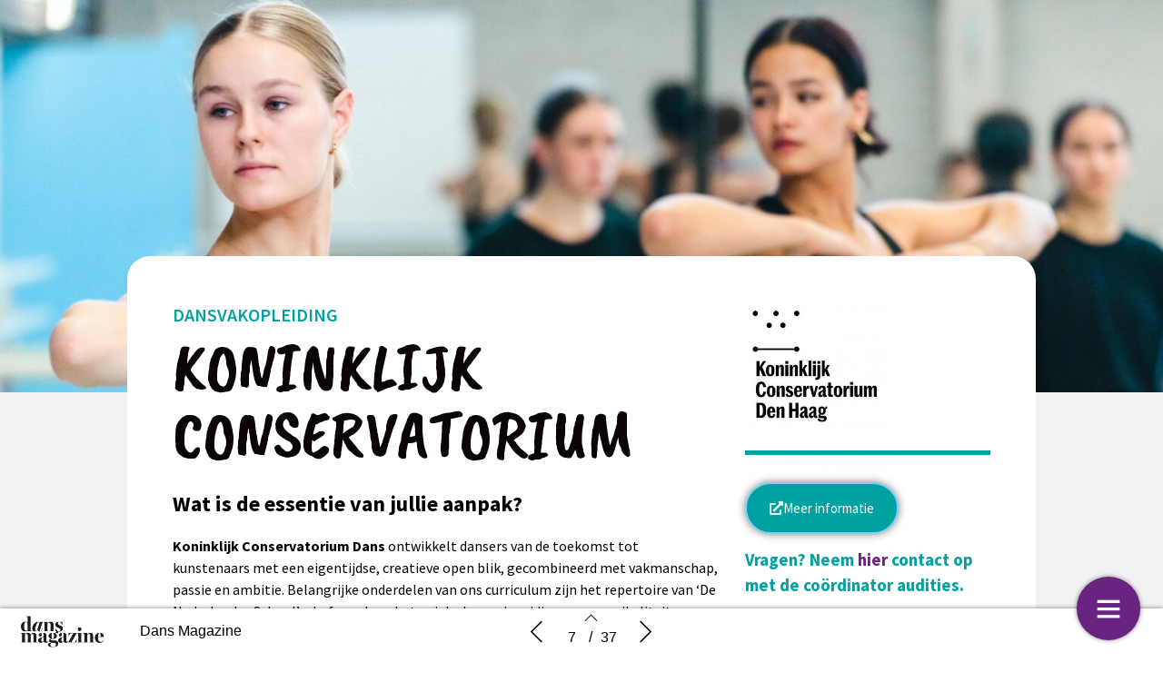

--- FILE ---
content_type: text/html; charset=UTF-8
request_url: https://allesoverdans.nl/dansopleidingenspecial-2022/koninklijk-conservatorium/
body_size: 13698
content:
    <!DOCTYPE html>
    <html lang="en" class="no-js cssanimations csstransitions" style="overflow-x: hidden; overflow-y: hidden;">
    <head>
        <meta charset="UTF-8"/>
        <meta http-equiv="X-UA-Compatible" content="IE=edge,chrome=1">
        <meta name="viewport" content="width=device-width, initial-scale=1, maximum-scale=1, user-scalable=0"/>
        <meta name="description"
              content=""/>
        <meta name="title" content="Koninklijk Conservatorium | Dansopleidingenspecial 2022"/>
        <meta name="author"
              content="Dans Magazine"/>
        <meta name="twitter:card" content="summary_large_image">
        <meta name="twitter:site" content="https://allesoverdans.nl"/>
        <meta name="twitter:title" content="Koninklijk Conservatorium | Dansopleidingenspecial 2022"/>
        <meta name="twitter:creator"
              content="Dans Magazine"/>
        <meta name="twitter:description"
              content=""/>
        <meta name="twitter:image"
              content="https://allesoverdans.nl/wp-content/uploads/2021/10/2052_6178-c-Joris-Jan-Bos-Copy-scaled.jpg"/>
        <meta property="og:type" content="website"/>
        <meta property="fb:app_id" content=""/>
        <meta property="og:url" content="https://allesoverdans.nl/dansopleidingenspecial-2022/koninklijk-conservatorium/"/>
        <meta property="og:title" content="Koninklijk Conservatorium | Dansopleidingenspecial 2022"/>
        <meta property="og:description"
              content=""/>
        <meta property="og:image"
              content="https://allesoverdans.nl/wp-content/uploads/2021/10/2052_6178-c-Joris-Jan-Bos-Copy-scaled.jpg"/>
        <script type="text/javascript" src="//cdnjs.cloudflare.com/ajax/libs/lodash.js/0.10.0/lodash.min.js"></script>
<!--        <script src="https://kit.fontawesome.com/f1692efea1.js" crossorigin="anonymous"></script>-->
        <title>Dansopleidingenspecial 2022</title>
        <link rel="apple-touch-icon" sizes="57x57" href="https://allesoverdans.nl/wp-content/plugins/diziner-templates/templates-child/assets/images/favicons/apple-touch-icon-57x57.png">
<link rel="apple-touch-icon" sizes="60x60" href="https://allesoverdans.nl/wp-content/plugins/diziner-templates/templates-child/assets/images/favicons/apple-touch-icon-60x60.png">
<link rel="apple-touch-icon" sizes="72x72" href="https://allesoverdans.nl/wp-content/plugins/diziner-templates/templates-child/assets/images/favicons/apple-touch-icon-72x72.png">
<link rel="apple-touch-icon" sizes="76x76" href="https://allesoverdans.nl/wp-content/plugins/diziner-templates/templates-child/assets/images/favicons/apple-touch-icon-76x76.png">
<link rel="apple-touch-icon" sizes="114x114" href="https://allesoverdans.nl/wp-content/plugins/diziner-templates/templates-child/assets/images/favicons/apple-touch-icon-114x114.png">
<link rel="apple-touch-icon" sizes="120x120" href="https://allesoverdans.nl/wp-content/plugins/diziner-templates/templates-child/assets/images/favicons/apple-touch-icon-120x120.png">
<link rel="apple-touch-icon" sizes="144x144" href="https://allesoverdans.nl/wp-content/plugins/diziner-templates/templates-child/assets/images/favicons/apple-touch-icon-144x144.png">
<link rel="apple-touch-icon" sizes="152x152" href="https://allesoverdans.nl/wp-content/plugins/diziner-templates/templates-child/assets/images/favicons/apple-touch-icon-152x152.png">
<link rel="apple-touch-icon" sizes="180x180" href="https://allesoverdans.nl/wp-content/plugins/diziner-templates/templates-child/assets/images/favicons/apple-touch-icon-180x180.png">
<link rel="icon" type="image/png" sizes="32x32" href="https://allesoverdans.nl/wp-content/plugins/diziner-templates/templates-child/assets/images/favicons/favicon-32x32.png">
<link rel="icon" type="image/png" sizes="192x192" href="https://allesoverdans.nl/wp-content/plugins/diziner-templates/templates-child/assets/images/favicons/android-chrome-192x192.png">
<link rel="icon" type="image/png" sizes="16x16" href="https://allesoverdans.nl/wp-content/plugins/diziner-templates/templates-child/assets/images/favicons/favicon-16x16.png">
<meta name='robots' content='max-image-preview:large' />
<link rel='dns-prefetch' href='//allesoverdans.nl' />
<link rel='dns-prefetch' href='//www.googletagmanager.com' />
<link rel="alternate" title="oEmbed (JSON)" type="application/json+oembed" href="https://allesoverdans.nl/wp-json/oembed/1.0/embed?url=https%3A%2F%2Fallesoverdans.nl%2Fdansopleidingenspecial-2022%2Fkoninklijk-conservatorium%2F" />
<link rel="alternate" title="oEmbed (XML)" type="text/xml+oembed" href="https://allesoverdans.nl/wp-json/oembed/1.0/embed?url=https%3A%2F%2Fallesoverdans.nl%2Fdansopleidingenspecial-2022%2Fkoninklijk-conservatorium%2F&#038;format=xml" />
<style id='wp-img-auto-sizes-contain-inline-css' type='text/css'>
img:is([sizes=auto i],[sizes^="auto," i]){contain-intrinsic-size:3000px 1500px}
/*# sourceURL=wp-img-auto-sizes-contain-inline-css */
</style>
<link rel='stylesheet' id='diziner-frontpage-css' href='https://allesoverdans.nl/wp-content/plugins/diziner-templates/templates/assets/css/frontpage.css?ver=0.3.3' type='text/css' media='' />
<link rel='stylesheet' id='elementor-frontend-css' href='https://allesoverdans.nl/wp-content/plugins/diziner/assets/css/frontend.min.css?ver=3.33.0' type='text/css' media='all' />
<link rel='stylesheet' id='diziner-public-css' href='https://allesoverdans.nl/wp-content/plugins/diziner-core/dist/assets/public.css?ver=6.0.0' type='text/css' media='all' />
<style id='diziner-public-inline-css' type='text/css'>

     .full-page.v2 main#main .tmb_magazines.latest ul.grid-items li.item .image-content span.button-read,
      .full-page.v2 main#main .tmb_magazines.archive .magazine-wrapper ul.grid-items li.item a.button-read,
      .full-page.v2 .sidebar .links #external-links a,
      body .full-page.v2 .header .links ul#external-links li a:hover,
      body .full-page.v2 .header .buttons .button:hover,
      body section#slide-out .slide-menu .slide-header,
      body section#slide-out .slide-menu .slideout-content .slide-tabs-menu ul li.active a,
      .full-page.v2 .sidebar-append .links #external-links a,
      body .full-page.v2 #main ul.diziner_cat-list li.active a,
      .slideout-content .slide-tabs .tab-content .search-form button,
      .slideout-content .slide-tabs .tab-content input[type=submit],
      .top-bar .login-front .ti-user,
      .full-page.v2.dark .header .sociale_media a, .full-page.v2.light .header .sociale_media a {
      background-color: #692481}
      
      section#slide-out .slide-menu .slideout-content .slide-tabs-menu ul li a:hover,
      section#slide-out .slide-menu .slideout-content .slide-tabs-menu ul li.active a,
      .slide-tabs-menu ul li.active a, .slide-tabs-menu ul li a:hover,
      body .full-page.v2 #main ul.diziner_cat-list li.active a,
      body .full-page.v2 #main ul.diziner_cat-list li:hover a {
      border-color: #692481}
	
   .full-page.v2 .sidebar a,
   div#search-results .issue-result .results .result .info h3.banner,
   div#search-results .issue-result .results .result .info span.highlight {
   color: #692481
          }

     body .full-page.v2 .header .links ul#external-links li a:hover,
     body .full-page.v2 #main ul.diziner_cat-list li.active a,
     body .full-page.v2 .header .buttons .button:hover,
     body .full-page.v2 .header .buttons .button:hover i {
        color: 
          }

	.full-page.v2 main#main .tmb_magazines.latest ul.grid-items li.item .image-content span.button-read,
	.full-page.v2 main#main .tmb_magazines.archive .magazine-wrapper ul.grid-items li.item a.button-read {
	background-color: }
          

	.full-page.v2 {
	background-color: #0a0a0a}
          

	.full-page.v1 .sidebar .sociale_media a.icon, .full-page.v2 .header .sociale_media a.icon, .sociale_media a {
	background-color: }
          

	.full-page.v2 .sidebar .links #external-links a,
	 .full-page.v2 .sidebar-append .links #external-links a{
	background-color: }
          

	.top-bar .login-front .ti-user {
	background-color: #692481}
          

	.top-bar .login-front {
	color: }
          

	.full-page.v2 .sidebar, 
	.full-page.v2 .sidebar-append  {
	background-color: }
          

	.full-page.v1 main#main {
	background-color: }
          

	.full-page.v2 main#main .tmb_magazines.archive .magazine-wrapper {
	background-color: }
          

    @media only screen and (min-width: 1600px) {
	.full-page.v2 main#main .tmb_magazines.archive .magazine-wrapper ul.grid-items li.item:nth-child(even) {
	background-color: }
	}
   @media only screen and (max-width: 1600px) {
.full-page.v2 main#main .tmb_magazines.archive .magazine-wrapper ul.grid-items li.item:nth-child(even) {
    background: ;
} }
          

	.button-read i.ti.ti-eye {
	color: }
          

	.full-page.v2 .sidebar .links #external-links a,
	 .full-page.v2 .sidebar-append .links #external-links a {
	color: }
          

	.sociale_media [class*=" fa-"], .sociale_media [class^=fa-] {
	color: }
          

	.full-page h2 {
	color: }
          

	.full-page h3, .full-page.v2 .sidebar .intro span.brandname,
	.full-page h3, .full-page.v2 .sidebar-append .intro span.brandname {
	color: }
          

	.full-page.v2 .sidebar .sidebar-footer ul li a,
	 .full-page.v2 .sidebar-append .sidebar-footer ul li a{
	color: }
          

	.full-page.v2 .sidebar .intro p,
	 .full-page.v2 .sidebar-append .intro p{
	color: }
          

	.full-page.v2 main#main .tmb_magazines.latest ul.grid-items li.item h3 {
	color: }
          

	.full-page.v2 main#main .tmb_magazines.latest ul.grid-items li.item .intro-content p {
	color: }
          

	.full-page.v2 main#main .tmb_magazines.archive .magazine-wrapper ul.grid-items .item-details p {
	color: }
          

	.full-page.v2 main#main .tmb_magazines.archive .magazine-wrapper ul.grid-items h3 {
	color: }
          

	.full-page.v2 main#main .tmb_magazines.archive span.archive-title {
	color: }
          

	.full-page.v2 h1,
	.full-page.v2 h2,
	.full-page.v2 h3,
	.full-page.v2 h4,
	.full-page.v2 h5,
	.full-page.v2 h6,	
	section#slide-out .slide-menu h1,
	section#slide-out .slide-menu h2,
	section#slide-out .slide-menu h3,
	section#slide-out .slide-menu h4,
	section#slide-out .slide-menu h5,
	section#slide-out .slide-menu h6
	 {
	font-family: source-sans-pro}
          

	.full-page.v2 span,
	.full-page.v2 div.intro,
	.full-page.v2 p,
	section#slide-out .slide-menu div.intro,
	section#slide-out .slide-menu span,
	section#slide-out .slide-menu p
	 {
	font-family: }
          

	.full-page.v2 #main ul.diziner_cat-list li a,
	.full-page.v2 .header .links ul#external-links li a,
	section#slide-out .slide-menu .slideout-content .slide-tabs-menu ul li a
	 {
	font-family: }
          
/*# sourceURL=diziner-public-inline-css */
</style>
<link rel='stylesheet' id='ajax-login-style-css' href='https://allesoverdans.nl/wp-content/plugins/diziner-templates/templates/assets/css/login.css?ver=0.3.3' type='text/css' media='all' />
<link rel='stylesheet' id='elementor-icons-shared-0-css' href='https://allesoverdans.nl/wp-content/plugins/diziner/assets/lib/font-awesome/css/fontawesome.min.css?ver=5.15.3' type='text/css' media='all' />
<link rel='stylesheet' id='elementor-icons-fa-regular-css' href='https://allesoverdans.nl/wp-content/plugins/diziner/assets/lib/font-awesome/css/regular.min.css?ver=5.15.3' type='text/css' media='all' />
<link rel='stylesheet' id='elementor-icons-fa-solid-css' href='https://allesoverdans.nl/wp-content/plugins/diziner/assets/lib/font-awesome/css/solid.min.css?ver=5.15.3' type='text/css' media='all' />
<link rel='stylesheet' id='elementor-icons-fa-brands-css' href='https://allesoverdans.nl/wp-content/plugins/diziner/assets/lib/font-awesome/css/brands.min.css?ver=5.15.3' type='text/css' media='all' />
<style id='classic-theme-styles-inline-css' type='text/css'>
/*! This file is auto-generated */
.wp-block-button__link{color:#fff;background-color:#32373c;border-radius:9999px;box-shadow:none;text-decoration:none;padding:calc(.667em + 2px) calc(1.333em + 2px);font-size:1.125em}.wp-block-file__button{background:#32373c;color:#fff;text-decoration:none}
/*# sourceURL=/wp-includes/css/classic-themes.min.css */
</style>
<link rel='stylesheet' id='diziner-tinymce-css' href='https://allesoverdans.nl/wp-content/plugins/diziner-templates/templates-child//assets/css/tinymce.css?ver=6.9' type='text/css' media='all' />
<link rel='stylesheet' id='uaf_client_css-css' href='https://allesoverdans.nl/wp-content/uploads/useanyfont/uaf.css?ver=1769008394' type='text/css' media='all' />
<link rel='stylesheet' id='elementor-icons-css' href='https://allesoverdans.nl/wp-content/plugins/diziner/assets/lib/eicons/css/elementor-icons.min.css?ver=5.44.0' type='text/css' media='all' />
<link rel='stylesheet' id='elementor-post-12737-css' href='https://allesoverdans.nl/wp-content/uploads/elementor/css/post-12737.css?ver=1769008526' type='text/css' media='all' />
<link rel='stylesheet' id='filebird-elementor-frontend-css' href='https://allesoverdans.nl/wp-content/plugins/filebird-pro/includes/PageBuilders/Elementor/assets/css/frontend.css?ver=6.5.2' type='text/css' media='all' />
<link rel='stylesheet' id='font-awesome-5-all-css' href='https://allesoverdans.nl/wp-content/plugins/diziner/assets/lib/font-awesome/css/all.min.css?ver=3.33.0' type='text/css' media='all' />
<link rel='stylesheet' id='font-awesome-4-shim-css' href='https://allesoverdans.nl/wp-content/plugins/diziner/assets/lib/font-awesome/css/v4-shims.min.css?ver=3.33.0' type='text/css' media='all' />
<link rel='stylesheet' id='widget-heading-css' href='https://allesoverdans.nl/wp-content/plugins/diziner/assets/css/widget-heading.min.css?ver=3.33.0' type='text/css' media='all' />
<link rel='stylesheet' id='widget-spacer-css' href='https://allesoverdans.nl/wp-content/plugins/diziner/assets/css/widget-spacer.min.css?ver=3.33.0' type='text/css' media='all' />
<link rel='stylesheet' id='widget-divider-css' href='https://allesoverdans.nl/wp-content/plugins/diziner/assets/css/widget-divider.min.css?ver=3.33.0' type='text/css' media='all' />
<link rel='stylesheet' id='widget-video-css' href='https://allesoverdans.nl/wp-content/plugins/diziner/assets/css/widget-video.min.css?ver=3.33.0' type='text/css' media='all' />
<link rel='stylesheet' id='elementor-post-13572-css' href='https://allesoverdans.nl/wp-content/uploads/elementor/css/post-13572.css?ver=1769011456' type='text/css' media='all' />
<link rel='stylesheet' id='elementor-gf-sourcesanspro-css' href='https://fonts.googleapis.com/css?family=Source+Sans+Pro:100,100italic,200,200italic,300,300italic,400,400italic,500,500italic,600,600italic,700,700italic,800,800italic,900,900italic&#038;display=auto' type='text/css' media='all' />
<link rel='stylesheet' id='elementor-gf-caveatbrush-css' href='https://fonts.googleapis.com/css?family=Caveat+Brush:100,100italic,200,200italic,300,300italic,400,400italic,500,500italic,600,600italic,700,700italic,800,800italic,900,900italic&#038;display=auto' type='text/css' media='all' />
<script type="text/javascript" src="https://allesoverdans.nl/wp-includes/js/jquery/jquery.min.js?ver=3.7.1" id="jquery-core-js"></script>
<script type="text/javascript" id="ajax-login-script-js-extra">
/* <![CDATA[ */
var ajax_login_object = {"ajaxurl":"https://allesoverdans.nl/wp-admin/admin-ajax.php","redirecturl":"https://allesoverdans.nl","loadingmessage":"Sending user info, please wait..."};
//# sourceURL=ajax-login-script-js-extra
/* ]]> */
</script>
<script type="text/javascript" src="https://allesoverdans.nl/wp-content/plugins/diziner-templates/templates/assets/js/ajax-login-script.js?ver=0.3.3" id="ajax-login-script-js"></script>
<script type="text/javascript" src="https://www.googletagmanager.com/gtag/js?id=UA-97622562-19&amp;ver=6.9" id="google-analytics-js"></script>
<script type="text/javascript" id="google-analytics-js-after">
/* <![CDATA[ */
                      window.dataLayer = window.dataLayer || [];
                      function gtag(){dataLayer.push(arguments);}
                      gtag('js', new Date());
         
                      gtag('config', 'G-YFHVDVXX7H', {
                          send_page_view: false
                      });           
                      
                      gtag('config', 'UA-97622562-19', {
                          send_page_view: false
                      });

                    
//# sourceURL=google-analytics-js-after
/* ]]> */
</script>
<script type="text/javascript" src="https://www.googletagmanager.com/gtag/js?id=G-YFHVDVXX7H&amp;ver=6.9" id="google-analytics-v4-js"></script>
<script type="text/javascript" src="https://allesoverdans.nl/wp-content/plugins/diziner/assets/lib/font-awesome/js/v4-shims.min.js?ver=3.33.0" id="font-awesome-4-shim-js"></script>
<link rel="EditURI" type="application/rsd+xml" title="RSD" href="https://allesoverdans.nl/xmlrpc.php?rsd" />
<meta name="generator" content="WordPress 6.9" />
<link rel="canonical" href="https://allesoverdans.nl/dansopleidingenspecial-2022/koninklijk-conservatorium/" />
<link rel='shortlink' href='https://allesoverdans.nl/?p=13572' />
<meta name="generator" content="Elementor 3.33.0; features: additional_custom_breakpoints; settings: css_print_method-external, google_font-enabled, font_display-auto">
			<style>
				.e-con.e-parent:nth-of-type(n+4):not(.e-lazyloaded):not(.e-no-lazyload),
				.e-con.e-parent:nth-of-type(n+4):not(.e-lazyloaded):not(.e-no-lazyload) * {
					background-image: none !important;
				}
				@media screen and (max-height: 1024px) {
					.e-con.e-parent:nth-of-type(n+3):not(.e-lazyloaded):not(.e-no-lazyload),
					.e-con.e-parent:nth-of-type(n+3):not(.e-lazyloaded):not(.e-no-lazyload) * {
						background-image: none !important;
					}
				}
				@media screen and (max-height: 640px) {
					.e-con.e-parent:nth-of-type(n+2):not(.e-lazyloaded):not(.e-no-lazyload),
					.e-con.e-parent:nth-of-type(n+2):not(.e-lazyloaded):not(.e-no-lazyload) * {
						background-image: none !important;
					}
				}
			</style>
			        <style>

            
            #nprogress > .spinner {
                display: none;
            }

            div#tmb_nav {
                background-color: #ffffff !important;
            }

            div#tmb_nav_center .tmb_nav_button:hover {
                background-color: #f2f2f2 !important;
            }

            #tmb_nav_user_bottom:hover, div#tmb_nav_download_top:hover {
                background-color: #f2f2f2;
            }

            div#tmb_menu_header .icon_container:hover, div#tmb_menu_footer .icon_container:hover {
                background-color: #f2f2f2 !important;
            }

            div#tmb_nav_wrapper {
                color: #000000;
            }

            #tmb_nav_button_menu #menu_button span {
                background-color: #000000;
            }

            .client-logo-fixed, .client-logo-absolute, .client-logo {
                background-image: url(https://allesoverdans.nl/wp-content/uploads/2018/10/DansMagazine-1.png);
            }

            #tmb_nav_wrapper.bottom #tmb_nav {
                background-color: #ffffff;
            }

            #tmb_menu ul.magazine-menu li:hover a, #tmb_nav_user_bottom .icon i, #tmb_nav_download_top .icon i {
                color: #000000;
            }

            @media only screen and (max-width: 767px) {
                #tmb_nav_wrapper.bottom #tmb_menu ul.magazine-menu li a {
                    color: #000000;
                }
                #tmb_nav_wrapper.bottom #tmb_menu {
                    background-color: #ffffff;
                }
                #tmb_nav_wrapper.bottom #tmb_menu ul.magazine-menu li:nth-child(even) {
                    background-color: #f2f2f2 !important;
                }
            }

            #tmb_nav_wrapper #tmb_menu ul.magazine-menu li.current_page_item .menu-image span.number {
                background-color: #692481;
            }

            div#tmb_menu_burger_button,div#tmb_nav_home_top, div#tmb_nav_user_bottom:hover {
                background-color: #692481;
            }

            #tmb_menu_burger_button:hover, #tmb_nav_home_top:hover, #tmb_nav_user_bottom {
                background-color: #EEEEEE;
            }

            #tmb_menu_burger_button i.ti-menu {
              color: #FFFFFF;
            }

            .loginform, .passwordform {
                background-image: url();
                background-color: #EEEEEE;
                background-size: cover;
            }

            .loginform .brand-logo, .passwordform .brand-logo {
                background-image: url();
            }

            .loginform .submit_button, .passwordform .submit_button {
                background-color: #DAA520 !important;
                color: #FFFFFF !important;
            }

            .loginform .header p, .passwordform .header p, form#login p.status, form#register p.status, form#forgot_password p.status, .loginform p.status, .passwordform p.status, .loginform .message, .loginform .message a, .forgot-form .message a, .forgot-form .message {
              color: #FFFFFF;
            }

            /*.pt-page {*/
            /*  bottom: initial;*/
            /*}*/
                    </style>
        <script>
            

/*!
 * jQuery Mousewheel 3.1.13
 *
 * Copyright 2015 jQuery Foundation and other contributors
 * Released under the MIT license.
 * http://jquery.org/license
 */
        !function(a){"function"==typeof define&&define.amd?define(["jquery"],a):"object"==typeof exports?module.exports=a:a(jQuery)}(function(a){function b(b){var g=b||window.event,h=i.call(arguments,1),j=0,l=0,m=0,n=0,o=0,p=0;if(b=a.event.fix(g),b.type="mousewheel","detail"in g&&(m=-1*g.detail),"wheelDelta"in g&&(m=g.wheelDelta),"wheelDeltaY"in g&&(m=g.wheelDeltaY),"wheelDeltaX"in g&&(l=-1*g.wheelDeltaX),"axis"in g&&g.axis===g.HORIZONTAL_AXIS&&(l=-1*m,m=0),j=0===m?l:m,"deltaY"in g&&(m=-1*g.deltaY,j=m),"deltaX"in g&&(l=g.deltaX,0===m&&(j=-1*l)),0!==m||0!==l){if(1===g.deltaMode){var q=a.data(this,"mousewheel-line-height");j*=q,m*=q,l*=q}else if(2===g.deltaMode){var r=a.data(this,"mousewheel-page-height");j*=r,m*=r,l*=r}if(n=Math.max(Math.abs(m),Math.abs(l)),(!f||f>n)&&(f=n,d(g,n)&&(f/=40)),d(g,n)&&(j/=40,l/=40,m/=40),j=Math[j>=1?"floor":"ceil"](j/f),l=Math[l>=1?"floor":"ceil"](l/f),m=Math[m>=1?"floor":"ceil"](m/f),k.settings.normalizeOffset&&this.getBoundingClientRect){var s=this.getBoundingClientRect();o=b.clientX-s.left,p=b.clientY-s.top}return b.deltaX=l,b.deltaY=m,b.deltaFactor=f,b.offsetX=o,b.offsetY=p,b.deltaMode=0,h.unshift(b,j,l,m),e&&clearTimeout(e),e=setTimeout(c,200),(a.event.dispatch||a.event.handle).apply(this,h)}}function c(){f=null}function d(a,b){return k.settings.adjustOldDeltas&&"mousewheel"===a.type&&b%120===0}var e,f,g=["wheel","mousewheel","DOMMouseScroll","MozMousePixelScroll"],h="onwheel"in document||document.documentMode>=9?["wheel"]:["mousewheel","DomMouseScroll","MozMousePixelScroll"],i=Array.prototype.slice;if(a.event.fixHooks)for(var j=g.length;j;)a.event.fixHooks[g[--j]]=a.event.mouseHooks;var k=a.event.special.mousewheel={version:"3.1.12",setup:function(){if(this.addEventListener)for(var c=h.length;c;)this.addEventListener(h[--c],b,!1);else this.onmousewheel=b;a.data(this,"mousewheel-line-height",k.getLineHeight(this)),a.data(this,"mousewheel-page-height",k.getPageHeight(this))},teardown:function(){if(this.removeEventListener)for(var c=h.length;c;)this.removeEventListener(h[--c],b,!1);else this.onmousewheel=null;a.removeData(this,"mousewheel-line-height"),a.removeData(this,"mousewheel-page-height")},getLineHeight:function(b){var c=a(b),d=c["offsetParent"in a.fn?"offsetParent":"parent"]();return d.length||(d=a("body")),parseInt(d.css("fontSize"),10)||parseInt(c.css("fontSize"),10)||16},getPageHeight:function(b){return a(b).height()},settings:{adjustOldDeltas:!0,normalizeOffset:!0}};a.fn.extend({mousewheel:function(a){return a?this.bind("mousewheel",a):this.trigger("mousewheel")},unmousewheel:function(a){return this.unbind("mousewheel",a)}})});
      jQuery(document).ready(function($) {
        $('#tmb_menu').find('.magazine-menu').on('mousewheel', function(event, delta) {
          $(this).stop(true, true).animate({
            scrollLeft: '-=' + (
              (event.deltaY + ( 0 - event.deltaX ) ) * event.deltaFactor
            )
          }, (
            100 / Math.abs(event.deltaY + event.deltaX)
          ), 'linear');
          return false;
        });
      });

;
        </script>
    <style id='global-styles-inline-css' type='text/css'>
:root{--wp--preset--aspect-ratio--square: 1;--wp--preset--aspect-ratio--4-3: 4/3;--wp--preset--aspect-ratio--3-4: 3/4;--wp--preset--aspect-ratio--3-2: 3/2;--wp--preset--aspect-ratio--2-3: 2/3;--wp--preset--aspect-ratio--16-9: 16/9;--wp--preset--aspect-ratio--9-16: 9/16;--wp--preset--color--black: #000000;--wp--preset--color--cyan-bluish-gray: #abb8c3;--wp--preset--color--white: #ffffff;--wp--preset--color--pale-pink: #f78da7;--wp--preset--color--vivid-red: #cf2e2e;--wp--preset--color--luminous-vivid-orange: #ff6900;--wp--preset--color--luminous-vivid-amber: #fcb900;--wp--preset--color--light-green-cyan: #7bdcb5;--wp--preset--color--vivid-green-cyan: #00d084;--wp--preset--color--pale-cyan-blue: #8ed1fc;--wp--preset--color--vivid-cyan-blue: #0693e3;--wp--preset--color--vivid-purple: #9b51e0;--wp--preset--gradient--vivid-cyan-blue-to-vivid-purple: linear-gradient(135deg,rgb(6,147,227) 0%,rgb(155,81,224) 100%);--wp--preset--gradient--light-green-cyan-to-vivid-green-cyan: linear-gradient(135deg,rgb(122,220,180) 0%,rgb(0,208,130) 100%);--wp--preset--gradient--luminous-vivid-amber-to-luminous-vivid-orange: linear-gradient(135deg,rgb(252,185,0) 0%,rgb(255,105,0) 100%);--wp--preset--gradient--luminous-vivid-orange-to-vivid-red: linear-gradient(135deg,rgb(255,105,0) 0%,rgb(207,46,46) 100%);--wp--preset--gradient--very-light-gray-to-cyan-bluish-gray: linear-gradient(135deg,rgb(238,238,238) 0%,rgb(169,184,195) 100%);--wp--preset--gradient--cool-to-warm-spectrum: linear-gradient(135deg,rgb(74,234,220) 0%,rgb(151,120,209) 20%,rgb(207,42,186) 40%,rgb(238,44,130) 60%,rgb(251,105,98) 80%,rgb(254,248,76) 100%);--wp--preset--gradient--blush-light-purple: linear-gradient(135deg,rgb(255,206,236) 0%,rgb(152,150,240) 100%);--wp--preset--gradient--blush-bordeaux: linear-gradient(135deg,rgb(254,205,165) 0%,rgb(254,45,45) 50%,rgb(107,0,62) 100%);--wp--preset--gradient--luminous-dusk: linear-gradient(135deg,rgb(255,203,112) 0%,rgb(199,81,192) 50%,rgb(65,88,208) 100%);--wp--preset--gradient--pale-ocean: linear-gradient(135deg,rgb(255,245,203) 0%,rgb(182,227,212) 50%,rgb(51,167,181) 100%);--wp--preset--gradient--electric-grass: linear-gradient(135deg,rgb(202,248,128) 0%,rgb(113,206,126) 100%);--wp--preset--gradient--midnight: linear-gradient(135deg,rgb(2,3,129) 0%,rgb(40,116,252) 100%);--wp--preset--font-size--small: 13px;--wp--preset--font-size--medium: 20px;--wp--preset--font-size--large: 36px;--wp--preset--font-size--x-large: 42px;--wp--preset--spacing--20: 0.44rem;--wp--preset--spacing--30: 0.67rem;--wp--preset--spacing--40: 1rem;--wp--preset--spacing--50: 1.5rem;--wp--preset--spacing--60: 2.25rem;--wp--preset--spacing--70: 3.38rem;--wp--preset--spacing--80: 5.06rem;--wp--preset--shadow--natural: 6px 6px 9px rgba(0, 0, 0, 0.2);--wp--preset--shadow--deep: 12px 12px 50px rgba(0, 0, 0, 0.4);--wp--preset--shadow--sharp: 6px 6px 0px rgba(0, 0, 0, 0.2);--wp--preset--shadow--outlined: 6px 6px 0px -3px rgb(255, 255, 255), 6px 6px rgb(0, 0, 0);--wp--preset--shadow--crisp: 6px 6px 0px rgb(0, 0, 0);}:where(.is-layout-flex){gap: 0.5em;}:where(.is-layout-grid){gap: 0.5em;}body .is-layout-flex{display: flex;}.is-layout-flex{flex-wrap: wrap;align-items: center;}.is-layout-flex > :is(*, div){margin: 0;}body .is-layout-grid{display: grid;}.is-layout-grid > :is(*, div){margin: 0;}:where(.wp-block-columns.is-layout-flex){gap: 2em;}:where(.wp-block-columns.is-layout-grid){gap: 2em;}:where(.wp-block-post-template.is-layout-flex){gap: 1.25em;}:where(.wp-block-post-template.is-layout-grid){gap: 1.25em;}.has-black-color{color: var(--wp--preset--color--black) !important;}.has-cyan-bluish-gray-color{color: var(--wp--preset--color--cyan-bluish-gray) !important;}.has-white-color{color: var(--wp--preset--color--white) !important;}.has-pale-pink-color{color: var(--wp--preset--color--pale-pink) !important;}.has-vivid-red-color{color: var(--wp--preset--color--vivid-red) !important;}.has-luminous-vivid-orange-color{color: var(--wp--preset--color--luminous-vivid-orange) !important;}.has-luminous-vivid-amber-color{color: var(--wp--preset--color--luminous-vivid-amber) !important;}.has-light-green-cyan-color{color: var(--wp--preset--color--light-green-cyan) !important;}.has-vivid-green-cyan-color{color: var(--wp--preset--color--vivid-green-cyan) !important;}.has-pale-cyan-blue-color{color: var(--wp--preset--color--pale-cyan-blue) !important;}.has-vivid-cyan-blue-color{color: var(--wp--preset--color--vivid-cyan-blue) !important;}.has-vivid-purple-color{color: var(--wp--preset--color--vivid-purple) !important;}.has-black-background-color{background-color: var(--wp--preset--color--black) !important;}.has-cyan-bluish-gray-background-color{background-color: var(--wp--preset--color--cyan-bluish-gray) !important;}.has-white-background-color{background-color: var(--wp--preset--color--white) !important;}.has-pale-pink-background-color{background-color: var(--wp--preset--color--pale-pink) !important;}.has-vivid-red-background-color{background-color: var(--wp--preset--color--vivid-red) !important;}.has-luminous-vivid-orange-background-color{background-color: var(--wp--preset--color--luminous-vivid-orange) !important;}.has-luminous-vivid-amber-background-color{background-color: var(--wp--preset--color--luminous-vivid-amber) !important;}.has-light-green-cyan-background-color{background-color: var(--wp--preset--color--light-green-cyan) !important;}.has-vivid-green-cyan-background-color{background-color: var(--wp--preset--color--vivid-green-cyan) !important;}.has-pale-cyan-blue-background-color{background-color: var(--wp--preset--color--pale-cyan-blue) !important;}.has-vivid-cyan-blue-background-color{background-color: var(--wp--preset--color--vivid-cyan-blue) !important;}.has-vivid-purple-background-color{background-color: var(--wp--preset--color--vivid-purple) !important;}.has-black-border-color{border-color: var(--wp--preset--color--black) !important;}.has-cyan-bluish-gray-border-color{border-color: var(--wp--preset--color--cyan-bluish-gray) !important;}.has-white-border-color{border-color: var(--wp--preset--color--white) !important;}.has-pale-pink-border-color{border-color: var(--wp--preset--color--pale-pink) !important;}.has-vivid-red-border-color{border-color: var(--wp--preset--color--vivid-red) !important;}.has-luminous-vivid-orange-border-color{border-color: var(--wp--preset--color--luminous-vivid-orange) !important;}.has-luminous-vivid-amber-border-color{border-color: var(--wp--preset--color--luminous-vivid-amber) !important;}.has-light-green-cyan-border-color{border-color: var(--wp--preset--color--light-green-cyan) !important;}.has-vivid-green-cyan-border-color{border-color: var(--wp--preset--color--vivid-green-cyan) !important;}.has-pale-cyan-blue-border-color{border-color: var(--wp--preset--color--pale-cyan-blue) !important;}.has-vivid-cyan-blue-border-color{border-color: var(--wp--preset--color--vivid-cyan-blue) !important;}.has-vivid-purple-border-color{border-color: var(--wp--preset--color--vivid-purple) !important;}.has-vivid-cyan-blue-to-vivid-purple-gradient-background{background: var(--wp--preset--gradient--vivid-cyan-blue-to-vivid-purple) !important;}.has-light-green-cyan-to-vivid-green-cyan-gradient-background{background: var(--wp--preset--gradient--light-green-cyan-to-vivid-green-cyan) !important;}.has-luminous-vivid-amber-to-luminous-vivid-orange-gradient-background{background: var(--wp--preset--gradient--luminous-vivid-amber-to-luminous-vivid-orange) !important;}.has-luminous-vivid-orange-to-vivid-red-gradient-background{background: var(--wp--preset--gradient--luminous-vivid-orange-to-vivid-red) !important;}.has-very-light-gray-to-cyan-bluish-gray-gradient-background{background: var(--wp--preset--gradient--very-light-gray-to-cyan-bluish-gray) !important;}.has-cool-to-warm-spectrum-gradient-background{background: var(--wp--preset--gradient--cool-to-warm-spectrum) !important;}.has-blush-light-purple-gradient-background{background: var(--wp--preset--gradient--blush-light-purple) !important;}.has-blush-bordeaux-gradient-background{background: var(--wp--preset--gradient--blush-bordeaux) !important;}.has-luminous-dusk-gradient-background{background: var(--wp--preset--gradient--luminous-dusk) !important;}.has-pale-ocean-gradient-background{background: var(--wp--preset--gradient--pale-ocean) !important;}.has-electric-grass-gradient-background{background: var(--wp--preset--gradient--electric-grass) !important;}.has-midnight-gradient-background{background: var(--wp--preset--gradient--midnight) !important;}.has-small-font-size{font-size: var(--wp--preset--font-size--small) !important;}.has-medium-font-size{font-size: var(--wp--preset--font-size--medium) !important;}.has-large-font-size{font-size: var(--wp--preset--font-size--large) !important;}.has-x-large-font-size{font-size: var(--wp--preset--font-size--x-large) !important;}
/*# sourceURL=global-styles-inline-css */
</style>
</head>


<body style="width:100%;" class="wp-singular page-template-default page page-id-13572 page-child parent-pageid-13556 wp-theme-diziner elementor-page elementor-default elementor-kit-12737 elementor-page elementor-page-13572">
    <div class="progress-wrap">
        <div class="progress-indicator scrolled"
             style="height: 100%;background-color: #692481;width: 0%;"></div>
    </div>
    <div id="tmb_nav_wrapper" class="bottom">
        <div id="tmb_menu">
            <ul class="magazine-menu"><li class="home-url top"><div class="menu-item-container"><a href="https://allesoverdans.nl"><span class="pagetitle"> Back to index</span><div class="menu-image"><i class="ti-home" aria-hidden="true"></i></div></a></div></li>                <li class="page_item page-item-13558  elementor-kit-13558"
                    data-pageid="13558">
                    <div class="menu-item-container">
                        <a href="https://allesoverdans.nl/dansopleidingenspecial-2022/voorpagina/">
                            <span class="pagetitle">Voorpagina</span>
                            <div class="menu-image" style="background-image:url('https://allesoverdans.nl/wp-content/uploads/2022/10/Fontys-DAC4-Sjoerd-Derine-DSC00753-200x300.jpg')">
                                <span class="number">1</span>
                            </div>
                        </a>
                                            </div>
                </li>
                                <li class="page_item page-item-13560  elementor-kit-13560"
                    data-pageid="13560">
                    <div class="menu-item-container">
                        <a href="https://allesoverdans.nl/dansopleidingenspecial-2022/nova-college/">
                            <span class="pagetitle">Nova College</span>
                            <div class="menu-image" style="background-image:url('https://allesoverdans.nl/wp-content/uploads/2022/10/Performing-Arts_Dans_Caroline-Westdijk_-Nova-HR-verkleind-200x300.jpg')">
                                <span class="number">2</span>
                            </div>
                        </a>
                                            </div>
                </li>
                                <li class="page_item page-item-13562  elementor-kit-13562"
                    data-pageid="13562">
                    <div class="menu-item-container">
                        <a href="https://allesoverdans.nl/dansopleidingenspecial-2022/paris-marais-dance-school/">
                            <span class="pagetitle">Paris Marais Dance School</span>
                            <div class="menu-image" style="background-image:url('https://allesoverdans.nl/wp-content/uploads/2022/10/foto-11-300x225.jpg')">
                                <span class="number">3</span>
                            </div>
                        </a>
                                            </div>
                </li>
                                <li class="page_item page-item-13564  elementor-kit-13564"
                    data-pageid="13564">
                    <div class="menu-item-container">
                        <a href="https://allesoverdans.nl/dansopleidingenspecial-2022/rijn-ijssel/">
                            <span class="pagetitle">Rijn IJssel</span>
                            <div class="menu-image" style="background-image:url('https://allesoverdans.nl/wp-content/uploads/2020/09/Rijn-ijssel-header-tablet.jpg')">
                                <span class="number">4</span>
                            </div>
                        </a>
                                            </div>
                </li>
                                <li class="page_item page-item-13566  elementor-kit-13566"
                    data-pageid="13566">
                    <div class="menu-item-container">
                        <a href="https://allesoverdans.nl/dansopleidingenspecial-2022/academie-voor-theater-en-dans/">
                            <span class="pagetitle">Academie voor Theater en Dans</span>
                            <div class="menu-image" style="background-image:url('https://allesoverdans.nl/wp-content/uploads/2022/10/SNDO-foto-Nellie-de-Boer-verkleind-300x200.jpg')">
                                <span class="number">5</span>
                            </div>
                        </a>
                                            </div>
                </li>
                                <li class="page_item page-item-13570  elementor-kit-13570"
                    data-pageid="13570">
                    <div class="menu-item-container">
                        <a href="https://allesoverdans.nl/dansopleidingenspecial-2022/artez/">
                            <span class="pagetitle">ArtEZ</span>
                            <div class="menu-image" style="background-image:url('https://allesoverdans.nl/wp-content/uploads/2022/10/artez1-300x200.jpg')">
                                <span class="number">6</span>
                            </div>
                        </a>
                                            </div>
                </li>
                                <li class="page_item page-item-13572  elementor-kit-13572"
                    data-pageid="13572">
                    <div class="menu-item-container">
                        <a href="https://allesoverdans.nl/dansopleidingenspecial-2022/koninklijk-conservatorium/">
                            <span class="pagetitle">Koninklijk Conservatorium</span>
                            <div class="menu-image" style="background-image:url('https://allesoverdans.nl/wp-content/uploads/2021/10/2052_6178-c-Joris-Jan-Bos-Copy-scaled.jpg')">
                                <span class="number">7</span>
                            </div>
                        </a>
                                            </div>
                </li>
                                <li class="page_item page-item-13574  elementor-kit-13574"
                    data-pageid="13574">
                    <div class="menu-item-container">
                        <a href="https://allesoverdans.nl/dansopleidingenspecial-2022/pact/">
                            <span class="pagetitle">PACT+</span>
                            <div class="menu-image" style="background-image:url('https://allesoverdans.nl/wp-content/uploads/2022/10/boyhazes-20220622-3792-verkleind-300x200.jpg')">
                                <span class="number">8</span>
                            </div>
                        </a>
                                            </div>
                </li>
                                <li class="page_item page-item-13576  elementor-kit-13576"
                    data-pageid="13576">
                    <div class="menu-item-container">
                        <a href="https://allesoverdans.nl/dansopleidingenspecial-2022/albeda-danscollege/">
                            <span class="pagetitle">Albeda Danscollege</span>
                            <div class="menu-image" style="background-image:url('https://allesoverdans.nl/wp-content/uploads/2022/10/MG_2875-41-300x218.jpg')">
                                <span class="number">9</span>
                            </div>
                        </a>
                                            </div>
                </li>
                                <li class="page_item page-item-13578  elementor-kit-13578"
                    data-pageid="13578">
                    <div class="menu-item-container">
                        <a href="https://allesoverdans.nl/dansopleidingenspecial-2022/interview-agape-belgium/">
                            <span class="pagetitle">Interview Agapebelgium</span>
                            <div class="menu-image" style="background-image:url('https://allesoverdans.nl/wp-content/uploads/2022/10/AdobeStock_295797271-300x121.jpeg')">
                                <span class="number">10</span>
                            </div>
                        </a>
                                            </div>
                </li>
                                <li class="page_item page-item-13774  elementor-kit-13774"
                    data-pageid="13774">
                    <div class="menu-item-container">
                        <a href="https://allesoverdans.nl/dansopleidingenspecial-2022/ick-next-tussen-training-en-professionele-praktijk/">
                            <span class="pagetitle">ICK Next: Tussen training en professionele praktijk</span>
                            <div class="menu-image" style="background-image:url('https://allesoverdans.nl/wp-content/uploads/2022/10/ick-300x203.jpg')">
                                <span class="number">11</span>
                            </div>
                        </a>
                                            </div>
                </li>
                                <li class="page_item page-item-13788  elementor-kit-13788"
                    data-pageid="13788">
                    <div class="menu-item-container">
                        <a href="https://allesoverdans.nl/dansopleidingenspecial-2022/lucia-marthas/">
                            <span class="pagetitle">Lucia Marthas</span>
                            <div class="menu-image" style="background-image:url('https://allesoverdans.nl/wp-content/uploads/2022/10/Beeld-Audities-2023-300x217.jpg')">
                                <span class="number">12</span>
                            </div>
                        </a>
                                            </div>
                </li>
                                <li class="page_item page-item-14058  elementor-kit-14058"
                    data-pageid="14058">
                    <div class="menu-item-container">
                        <a href="https://allesoverdans.nl/dansopleidingenspecial-2022/interview-hogeschool-leiden/">
                            <span class="pagetitle">Interview Gia van den Akker</span>
                            <div class="menu-image" style="background-image:url('https://allesoverdans.nl/wp-content/uploads/2022/10/DSC4240-verkleind-300x200.jpg')">
                                <span class="number">13</span>
                            </div>
                        </a>
                                            </div>
                </li>
                                <li class="page_item page-item-14075  elementor-kit-14075"
                    data-pageid="14075">
                    <div class="menu-item-container">
                        <a href="https://allesoverdans.nl/dansopleidingenspecial-2022/interview-natalie-gordon/">
                            <span class="pagetitle">Interview Natalie Gordon</span>
                            <div class="menu-image" style="background-image:url('https://allesoverdans.nl/wp-content/uploads/2022/10/pexels-pixabay-209948-300x199.jpg')">
                                <span class="number">14</span>
                            </div>
                        </a>
                                            </div>
                </li>
                                <li class="page_item page-item-13584  elementor-kit-13584"
                    data-pageid="13584">
                    <div class="menu-item-container">
                        <a href="https://allesoverdans.nl/dansopleidingenspecial-2022/dance-in-art/">
                            <span class="pagetitle">Dance in Art</span>
                            <div class="menu-image" style="background-image:url('https://allesoverdans.nl/wp-content/uploads/2022/10/Flavia-and-Anna-_-DANCE-IN-ART-RONA-LANE-JANETTA-VERHEIJ-2020-verkleind-300x200.jpg')">
                                <span class="number">15</span>
                            </div>
                        </a>
                                            </div>
                </li>
                                <li class="page_item page-item-13830  elementor-kit-13830"
                    data-pageid="13830">
                    <div class="menu-item-container">
                        <a href="https://allesoverdans.nl/dansopleidingenspecial-2022/dance-area/">
                            <span class="pagetitle">Dance Area</span>
                            <div class="menu-image" style="background-image:url('https://allesoverdans.nl/wp-content/uploads/2022/10/foto-1-uit-pdf-gehaald-300x206.jpg')">
                                <span class="number">16</span>
                            </div>
                        </a>
                                            </div>
                </li>
                                <li class="page_item page-item-13586  elementor-kit-13586"
                    data-pageid="13586">
                    <div class="menu-item-container">
                        <a href="https://allesoverdans.nl/dansopleidingenspecial-2022/mbo-dans/">
                            <span class="pagetitle">Mbo Dans</span>
                            <div class="menu-image" style="background-image:url('https://allesoverdans.nl/wp-content/uploads/2022/10/Lili-rug-verkleind-300x169.jpg')">
                                <span class="number">17</span>
                            </div>
                        </a>
                                            </div>
                </li>
                                <li class="page_item page-item-13588  elementor-kit-13588"
                    data-pageid="13588">
                    <div class="menu-item-container">
                        <a href="https://allesoverdans.nl/dansopleidingenspecial-2022/hogeschool-leiden/">
                            <span class="pagetitle">Hogeschool Leiden</span>
                            <div class="menu-image" style="background-image:url('https://allesoverdans.nl/wp-content/uploads/2022/10/DSC4240-verkleind-300x200.jpg')">
                                <span class="number">18</span>
                            </div>
                        </a>
                                            </div>
                </li>
                                <li class="page_item page-item-13880  elementor-kit-13880"
                    data-pageid="13880">
                    <div class="menu-item-container">
                        <a href="https://allesoverdans.nl/dansopleidingenspecial-2022/het-koninklijk-conservatorium-antwerpen/">
                            <span class="pagetitle">Het Koninklijk Conservatorium Antwerpen</span>
                            <div class="menu-image" style="background-image:url('https://allesoverdans.nl/wp-content/uploads/2022/10/Bachelor-Dans-©BorisBruegel-verkleind-300x200.jpg')">
                                <span class="number">19</span>
                            </div>
                        </a>
                                            </div>
                </li>
                                <li class="page_item page-item-13590  elementor-kit-13590"
                    data-pageid="13590">
                    <div class="menu-item-container">
                        <a href="https://allesoverdans.nl/dansopleidingenspecial-2022/fontys-dance-academy/">
                            <span class="pagetitle">Fontys Dance Academy</span>
                            <div class="menu-image" style="background-image:url('https://allesoverdans.nl/wp-content/uploads/2022/10/Fontys-DAC1-Sjoerd-Derine-DSC00628-300x200.jpg')">
                                <span class="number">20</span>
                            </div>
                        </a>
                                            </div>
                </li>
                                <li class="page_item page-item-13869  elementor-kit-13869"
                    data-pageid="13869">
                    <div class="menu-item-container">
                        <a href="https://allesoverdans.nl/dansopleidingenspecial-2022/joji-school-of-arts/">
                            <span class="pagetitle">Joji School of Arts</span>
                            <div class="menu-image" style="background-image:url('https://allesoverdans.nl/wp-content/uploads/2022/10/JSA3-verkleind-300x153.jpg')">
                                <span class="number">21</span>
                            </div>
                        </a>
                                            </div>
                </li>
                                <li class="page_item page-item-13909  elementor-kit-13909"
                    data-pageid="13909">
                    <div class="menu-item-container">
                        <a href="https://allesoverdans.nl/dansopleidingenspecial-2022/roc-midden-nederland/">
                            <span class="pagetitle">ROC Midden Nederland</span>
                            <div class="menu-image" style="background-image:url('https://allesoverdans.nl/wp-content/uploads/2022/10/Breaking-10-verkleind-300x200.jpg')">
                                <span class="number">22</span>
                            </div>
                        </a>
                                            </div>
                </li>
                                <li class="page_item page-item-13592  elementor-kit-13592"
                    data-pageid="13592">
                    <div class="menu-item-container">
                        <a href="https://allesoverdans.nl/dansopleidingenspecial-2022/fontys-academie-voor-danseducatie/">
                            <span class="pagetitle">Fontys Academie voor Danseducatie</span>
                            <div class="menu-image" style="background-image:url('https://allesoverdans.nl/wp-content/uploads/2022/10/Fontys-Danseducatie-header-300x169.png')">
                                <span class="number">23</span>
                            </div>
                        </a>
                                            </div>
                </li>
                                <li class="page_item page-item-13853  elementor-kit-13853"
                    data-pageid="13853">
                    <div class="menu-item-container">
                        <a href="https://allesoverdans.nl/dansopleidingenspecial-2022/touchee-college/">
                            <span class="pagetitle">Touchée College</span>
                            <div class="menu-image" style="background-image:url('https://allesoverdans.nl/wp-content/uploads/2022/10/TOUCHE-DAG1-SjoerdDerineDSS01146-verkleind-300x200.jpg')">
                                <span class="number">24</span>
                            </div>
                        </a>
                                            </div>
                </li>
                                <li class="page_item page-item-13944  elementor-kit-13944"
                    data-pageid="13944">
                    <div class="menu-item-container">
                        <a href="https://allesoverdans.nl/dansopleidingenspecial-2022/agape-belgium/">
                            <span class="pagetitle">Agape Belgium</span>
                            <div class="menu-image" style="background-image:url('https://allesoverdans.nl/wp-content/uploads/2022/10/AdobeStock_295797271-verkleind-300x121.jpg')">
                                <span class="number">25</span>
                            </div>
                        </a>
                                            </div>
                </li>
                                <li class="page_item page-item-13594  elementor-kit-13594"
                    data-pageid="13594">
                    <div class="menu-item-container">
                        <a href="https://allesoverdans.nl/dansopleidingenspecial-2022/fontys-master-choreography/">
                            <span class="pagetitle">Fontys Master Choreography</span>
                            <div class="menu-image" style="background-image:url('https://allesoverdans.nl/wp-content/uploads/2020/10/1-Fontys-Master-Choreography-foto-Marcel-van-Oostrom.jpg')">
                                <span class="number">26</span>
                            </div>
                        </a>
                                            </div>
                </li>
                                <li class="page_item page-item-13596  elementor-kit-13596"
                    data-pageid="13596">
                    <div class="menu-item-container">
                        <a href="https://allesoverdans.nl/dansopleidingenspecial-2022/fontys-voortrajecten-dans/">
                            <span class="pagetitle">Fontys Voortrajecten Dans</span>
                            <div class="menu-image" style="background-image:url('https://allesoverdans.nl/wp-content/uploads/2022/10/Fontys-voortraject1-Copy-1-300x188.jpg')">
                                <span class="number">27</span>
                            </div>
                        </a>
                                            </div>
                </li>
                                <li class="page_item page-item-13600  elementor-kit-13600"
                    data-pageid="13600">
                    <div class="menu-item-container">
                        <a href="https://allesoverdans.nl/dansopleidingenspecial-2022/dansmavo-schiedam/">
                            <span class="pagetitle">Dansmavo Schiedam</span>
                            <div class="menu-image" style="background-image:url('https://allesoverdans.nl/wp-content/uploads/2022/10/image003-verkleind-300x200.jpg')">
                                <span class="number">28</span>
                            </div>
                        </a>
                                            </div>
                </li>
                                <li class="page_item page-item-13602  elementor-kit-13602"
                    data-pageid="13602">
                    <div class="menu-item-container">
                        <a href="https://allesoverdans.nl/dansopleidingenspecial-2022/danshuis-haarlem/">
                            <span class="pagetitle">Danshuis Haarlem</span>
                            <div class="menu-image" style="background-image:url('https://allesoverdans.nl/wp-content/uploads/2022/10/danshuis-schouwburg-2022-studio-rutger-vos-4939-verkleind-300x200.jpg')">
                                <span class="number">29</span>
                            </div>
                        </a>
                                            </div>
                </li>
                                <li class="page_item page-item-13608  elementor-kit-13608"
                    data-pageid="13608">
                    <div class="menu-item-container">
                        <a href="https://allesoverdans.nl/dansopleidingenspecial-2022/louisella-20-en-bo-ann-21-dansen-bij-de-junior-company/">
                            <span class="pagetitle">Louisella (20) en Bo-Ann (21) dansen bij de Junior Company</span>
                            <div class="menu-image" style="background-image:url('https://allesoverdans.nl/wp-content/uploads/2022/10/22-23-JC-group-photo-©Altin-Kaftira-05505-verkleind-300x188.jpg')">
                                <span class="number">30</span>
                            </div>
                        </a>
                                            </div>
                </li>
                                <li class="page_item page-item-13719  elementor-kit-13719"
                    data-pageid="13719">
                    <div class="menu-item-container">
                        <a href="https://allesoverdans.nl/dansopleidingenspecial-2022/django-dance-wear/">
                            <span class="pagetitle">Django Dance Wear</span>
                            <div class="menu-image" style="background-image:url('https://allesoverdans.nl/wp-content/uploads/2022/10/Capture-django-212x300.jpg')">
                                <span class="number">31</span>
                            </div>
                        </a>
                                            </div>
                </li>
                                <li class="page_item page-item-13610  elementor-kit-13610"
                    data-pageid="13610">
                    <div class="menu-item-container">
                        <a href="https://allesoverdans.nl/dansopleidingenspecial-2022/alle-dansaudities-en-open-dagen/">
                            <span class="pagetitle">Alle dansaudities en open dagen</span>
                            <div class="menu-image" style="background-image:url('https://allesoverdans.nl/wp-content/uploads/2018/11/Voorwoord1280.jpg')">
                                <span class="number">32</span>
                            </div>
                        </a>
                                            </div>
                </li>
                                <li class="page_item page-item-14140  elementor-kit-14140"
                    data-pageid="14140">
                    <div class="menu-item-container">
                        <a href="https://allesoverdans.nl/dansopleidingenspecial-2022/next-generation/">
                            <span class="pagetitle">Next Generation</span>
                            <div class="menu-image" style="background-image:url('https://allesoverdans.nl/wp-content/uploads/2022/10/pexels-mart-production-8462754-300x200.jpg')">
                                <span class="number">33</span>
                            </div>
                        </a>
                                            </div>
                </li>
                                <li class="page_item page-item-13727  elementor-kit-13727"
                    data-pageid="13727">
                    <div class="menu-item-container">
                        <a href="https://allesoverdans.nl/dansopleidingenspecial-2022/van-essen-producties/">
                            <span class="pagetitle">Van Essen producties</span>
                            <div class="menu-image" style="background-image:url('https://allesoverdans.nl/wp-content/uploads/2022/10/Capture-van-essen-225x300.jpg')">
                                <span class="number">34</span>
                            </div>
                        </a>
                                            </div>
                </li>
                                <li class="page_item page-item-13612  elementor-kit-13612"
                    data-pageid="13612">
                    <div class="menu-item-container">
                        <a href="https://allesoverdans.nl/dansopleidingenspecial-2022/auditie-voorbereiden/">
                            <span class="pagetitle">Auditie voorbereiden</span>
                            <div class="menu-image" style="background-image:url('https://allesoverdans.nl/wp-content/uploads/2022/10/pexels-pavel-danilyuk-6926042-1-300x200.jpg')">
                                <span class="number">35</span>
                            </div>
                        </a>
                                            </div>
                </li>
                                <li class="page_item page-item-14152  elementor-kit-14152"
                    data-pageid="14152">
                    <div class="menu-item-container">
                        <a href="https://allesoverdans.nl/dansopleidingenspecial-2022/4-ambitieuze-leerlingen-van-danshuis-haarlem/">
                            <span class="pagetitle">4 ambitieuze leerlingen van Danshuis Haarlem aan het woord</span>
                            <div class="menu-image" style="background-image:url('https://allesoverdans.nl/wp-content/uploads/2022/10/danshuis-schouwburg-2022-studio-rutger-vos-4982-1-300x200.jpg')">
                                <span class="number">36</span>
                            </div>
                        </a>
                                            </div>
                </li>
                                <li class="page_item page-item-13846  elementor-kit-13846"
                    data-pageid="13846">
                    <div class="menu-item-container">
                        <a href="https://allesoverdans.nl/dansopleidingenspecial-2022/dansopleidingen-codarts-rotterdam/">
                            <span class="pagetitle">Dansopleidingen Codarts Rotterdam</span>
                            <div class="menu-image" style="background-image:url('https://allesoverdans.nl/wp-content/uploads/2022/10/Codarts_Dans_Foto_Arash_Nikkhah-300x200.png')">
                                <span class="number">37</span>
                            </div>
                        </a>
                                            </div>
                </li>
                </ul>            <div id="tmb_menu_footer">
            </div>
        </div>
        <div id="tmb_nav">
                            <div class="tmb_menu_burger_button" id="tmb_menu_burger_button">
                    <div id="hamburger" class="menuicon button">
                        <i class="ti ti-menu"></i>
                    </div>
                </div>
                          <div id="tmb_menu_header">
                <span class="menu-logo" style="background-image:url(https://allesoverdans.nl/wp-content/uploads/2018/10/DansMagazine-1.png);"></span>
                <span class="menu-title">Dans Magazine</span>
            </div>
            <div id="tmb_nav_container">
                <div id="tmb_nav_center">
                    <div class="tmb_nav_button" id="tmb_nav_button_left">
                        <div class="icon_container">
                            <span class="icon"><i class="ti-angle-left" aria-hidden="true"></i></span>
                        </div>
                    </div>
                    <div class="tmb_nav_button" id="tmb_nav_button_menu">
                        <div class="chevron"><i class="ti-angle-up" aria-hidden="true"></i></div>
                        <div class="pagination">
                            <div class="left" id="current_page_pagination">
                                1
                            </div>
                            <div class="center">/</div>
                            <div class="right" id="total_page_pagination">
                                37                            </div>
                        </div>
                    </div>
                    <div class="tmb_nav_button" id="tmb_nav_button_right">
                        <div class="icon_container">
                            <span class="icon"><i class="ti-angle-right" aria-hidden="true"></i></span>
                        </div>
                    </div>
                </div>
            </div>
        </div>
    </div>
    
<section id="slide-out">
    <div class="menu-wrapper">
        <div class="slide-menu">
            <div class="slide-header">
                <div class="diziner_client_logo">
                    <img src="https://allesoverdans.nl/wp-content/uploads/2018/10/DansMagazine-wit.png"
                         sizes="(max-width: 38em) 59vw, 320px" height="50" alt="Logo">
                </div>
                <div id="close-menu" class="closeicon button">
                    <i class="ti ti-close"></i>
                </div>
            </div>
            <div class="slideout-content">
                <div class="slide-tabs-menu">
                    <ul>
                        <li class="contact active"><a href="#tab-contact"><i class="ti ti-link"></i></a></li>
                                                                                                    <li class="sharing"><a href="#tab-share"><i class="ti ti-share"></i></a></li>
                                            </ul>
                </div>
                <div class="slide-tabs">
                    <div id="tab-contact" class="tab-content" style="display: block;">
                        <p>Bezoek ook eens onze website(s) en Social Media.</p>


    <h3>Externe links</h3>
    <div class="links">
        <div class="menu-external-links-container"><ul id="external-links" class="menu"><li id="menu-item-29" class="menu-item menu-item-type-custom menu-item-object-custom menu-item-29"><a target="_blank" href="https://dansmagazine.nl/">Dans Magazine Website</a></li>
<li id="menu-item-32" class="menu-item menu-item-type-custom menu-item-object-custom menu-item-32"><a target="_blank" href="https://virtumedia.nl/">Virtùmedia</a></li>
<li id="menu-item-4214" class="menu-item menu-item-type-custom menu-item-object-custom menu-item-4214"><a href="https://dansmagazine.nl/nieuwsbrief">Dans Nieuwsbrief</a></li>
</ul></div>    </div>
    <div class="links"><div class="menu-footer-menu-container"><ul id="footer-menu" class="menu"><li id="menu-item-23" class="menu-item menu-item-type-custom menu-item-object-custom menu-item-23"><a target="_blank" href="https://virtumedia.nl/privacy-statement">Privacy Statement</a></li>
</ul></div></div>    <div class="sociale_media">
        <a class="icon facebook" href="https://www.facebook.com/DansMagazine" title="Like me on Facebook" target="_blank"><i class="fa fa-facebook"></i></a> <a class="icon twitter" href="https://twitter.com/AllesOverDans" title="Follow me on Twitter" target="_blank"><i class="fa fa-twitter"></i></a> <a class="icon instagram" href="https://www.instagram.com/dansmagazine/" title="Follow me on Instagram" target="_blank"><i class="fa fa-instagram"></i></a>     </div>
    <div class="sidebar-footer">

</div>
                    </div>
                                            <div id="tab-share" class="tab-content">
                            <h2>
    Delen
</h2>
<div class="intro social">
    <p>Klik op een van de onderstaande knoppen om de publicatie te delen.</p>
</div>
<div id="share-buttons">
    <!-- Email -->
    <a class="socialicon email"
       href="mailto:?Subject=Dans Magazine&Body=Ik las deze publicatie in Diziner, misschien ook interessant voor jou? https://allesoverdans.nl/dansopleidingenspecial-2022/koninklijk-conservatorium/">
        <i class="fa fa-envelope" aria-hidden="true"></i>
    </a>
            <a class="socialicon facebook"
           onclick="window.open('https://www.facebook.com/sharer/sharer.php?u=' + encodeURIComponent(window.location.toString()), 'fbShareWindow','height=450, width=550, top=' + (window.innerHeight / 2 - 275) + ', left=' + (window.innerWidth / 2 - 225) + ', toolbar=0, location=0, menubar=0, directories=0, scrollbars=0');"
           target="_blank">
            <i class="fab fa-facebook" aria-hidden="true"></i>
        </a>
        
    <!-- Whatsapp -->
    <a
            href="https://wa.me/?text=Ik las deze publicatie in Diziner, misschien ook interessant voor jou?%20-%20https%3A%2F%2Fallesoverdans.nl%2Fdansopleidingenspecial-2022%2Fkoninklijk-conservatorium%2F"
            class="socialicon whatsapp"
            data-action="share/whatsapp/share"
    >
        <i class="fab fa-whatsapp" aria-hidden="true"></i>
    </a>

    <!-- LinkedIn -->
    <a class="socialicon linkedin"
       href="http://www.linkedin.com/shareArticle?mini=true&url=https://allesoverdans.nl/dansopleidingenspecial-2022/koninklijk-conservatorium/"
       target="_blank">
        <i class="fab fa-linkedin" aria-hidden="true"></i>
    </a>

    <!-- Twitter -->
    <a class="socialicon twitter"
       href="https://x.com/intent/post?url=https://allesoverdans.nl/dansopleidingenspecial-2022/koninklijk-conservatorium/&amp;text=Dansopleidingenspecial%202022%20-%20Koninklijk%20Conservatorium&hashtags=#dansmagazine"
       target="_blank">
        <i class="fab fa-x-twitter" aria-hidden="true"></i>
    </a>
</div>
                        </div>
                                                                            </div>
            </div>
        </div>
    </div>
</section>
<script>
    jQuery(document).ready(function ($) {
        function toggleClassMenu() {
            menuWrapper.classList.add("menu--animatable");
            menuWrapper.classList.toggle("menu--visible");
            if (MenuIcon.classList.contains("menu_menu")) {
                MenuIcon.classList.remove("menu_menu");
                MenuIcon.classList.add("menu_close");
            } else {
                MenuIcon.classList.remove("menu_close");
                MenuIcon.classList.add("menu_menu");
            }
        }

        function OnMenuTransitionEnd() {
            menuWrapper.classList.remove("menu--animatable");
        }

        var menuWrapper = document.querySelector(".menu-wrapper");
        var MenuIcon = document.querySelector("#hamburger");
        var closeMenuIcon = document.querySelector("#close-menu");
        menuWrapper.addEventListener("transitionend", OnMenuTransitionEnd, false);
        MenuIcon.addEventListener("click", toggleClassMenu, false);
        closeMenuIcon.addEventListener("click", toggleClassMenu, false);

        $('.slide-tabs-menu a').click(function (event) {
            event.preventDefault();

            // Toggle active class on tab buttons
            $(this).parent().addClass("active");
            $(this).parent().siblings().removeClass("active");

            // display only active tab content
            var activeTab = $(this).attr("href");
            $('.tab-content').not(activeTab).css("display", "none");
            $(activeTab).fadeIn();

        });
      $('.menu-wrapper').on('click', function(event) {
        if ($(event.target).is('.menu-wrapper.menu--visible')) {
          toggleClassMenu();
        }
      });
    });
</script>    <style>
                .pt-perspective.loading > .pt-page.page-container {
            display: block;
        }

        .pt-page.loadingpage {
            background-size: cover;
            background: #EEEEEE url() center center/cover no-repeat;
            color: #692481;
        }

        .pt-page.loadingpage .tmb_client_logo {
            text-align: center;
        }

        .pt-page.loadingpage svg.loading-text text {
            fill: #692481;
        }
    </style>
    <div id="ajax-styleblock"></div>
    <div id="pt-main" class="pt-perspective">
        
        <div class="pt-page loadingpage">
            <div class="loading-wrapper">
                                    <div class="tmb_client_logo">
                        <img src="https://allesoverdans.nl/wp-content/uploads/2018/10/DansMagazine-1.png"
                             sizes="(max-width: 38em) 59vw, 320px" alt="Logo">
                    </div>
                                <svg xmlns="http://www.w3.org/2000/svg" xmlns:xlink="http://www.w3.org/1999/xlink" style="margin: auto; display: block; shape-rendering: auto;" width="177px" height="80px" viewBox="0 0 100 80" preserveAspectRatio="xMidYMid">
                    <circle cx="28" cy="40" fill="#692481" r="12">
                        <animate attributeName="cx" repeatCount="indefinite" dur="1s" keyTimes="0;0.5;1" values="38;62;38" begin="-0.5s"/>
                    </circle>
                    <circle cx="52" cy="40" fill="#EEEEEE" r="12">
                        <animate attributeName="cx" repeatCount="indefinite" dur="1s" keyTimes="0;0.5;1" values="38;62;38" begin="0s"/>
                    </circle>
                    <circle cx="28" cy="40" fill="#692481" r="12">
                        <animate attributeName="cx" repeatCount="indefinite" dur="1s" keyTimes="0;0.5;1" values="38;62;38" begin="-0.5s"/>
                        <animate attributeName="fill-opacity" values="0;0;1;1" calcMode="discrete" keyTimes="0;0.499;0.5;1" dur="1s" repeatCount="indefinite"/>
                    </circle>
                </svg>
                <svg xmlns="http://www.w3.org/2000/svg" class="loading-text" xmlns:xlink="http://www.w3.org/1999/xlink" style="margin: auto; display: block; shape-rendering: auto;" width="150px" height="60px" viewBox="0 0 100 50">
                    <text x="50px" y="30px" text-anchor="middle" style="font-family: 'Open Sans', Verdana, sans-serif;">Loading...                   </text>
                </svg>
            </div>
        </div>
                    <div id="content-post-13558"
                 class="pt-page pt-page-1 page-container  elementor-kit-13558"
                 data-pageindex="0" data-pageid="13558"
                 data-pagename="voorpagina"
                 data-pagetitle="Voorpagina"
            >
            </div>
                        <div id="content-post-13560"
                 class="pt-page pt-page-2 page-container  elementor-kit-13560"
                 data-pageindex="1" data-pageid="13560"
                 data-pagename="nova-college"
                 data-pagetitle="Nova College"
            >
            </div>
                        <div id="content-post-13562"
                 class="pt-page pt-page-3 page-container  elementor-kit-13562"
                 data-pageindex="2" data-pageid="13562"
                 data-pagename="paris-marais-dance-school"
                 data-pagetitle="Paris Marais Dance School"
            >
            </div>
                        <div id="content-post-13564"
                 class="pt-page pt-page-4 page-container  elementor-kit-13564"
                 data-pageindex="3" data-pageid="13564"
                 data-pagename="rijn-ijssel"
                 data-pagetitle="Rijn IJssel"
            >
            </div>
                        <div id="content-post-13566"
                 class="pt-page pt-page-5 page-container  elementor-kit-13566"
                 data-pageindex="4" data-pageid="13566"
                 data-pagename="academie-voor-theater-en-dans"
                 data-pagetitle="Academie voor Theater en Dans"
            >
            </div>
                        <div id="content-post-13570"
                 class="pt-page pt-page-6 page-container  elementor-kit-13570"
                 data-pageindex="5" data-pageid="13570"
                 data-pagename="artez"
                 data-pagetitle="ArtEZ"
            >
            </div>
                        <div id="content-post-13572"
                 class="pt-page pt-page-7 page-container  elementor-kit-13572"
                 data-pageindex="6" data-pageid="13572"
                 data-pagename="koninklijk-conservatorium"
                 data-pagetitle="Koninklijk Conservatorium"
            >
            </div>
                        <div id="content-post-13574"
                 class="pt-page pt-page-8 page-container  elementor-kit-13574"
                 data-pageindex="7" data-pageid="13574"
                 data-pagename="pact"
                 data-pagetitle="PACT+"
            >
            </div>
                        <div id="content-post-13576"
                 class="pt-page pt-page-9 page-container  elementor-kit-13576"
                 data-pageindex="8" data-pageid="13576"
                 data-pagename="albeda-danscollege"
                 data-pagetitle="Albeda Danscollege"
            >
            </div>
                        <div id="content-post-13578"
                 class="pt-page pt-page-10 page-container  elementor-kit-13578"
                 data-pageindex="9" data-pageid="13578"
                 data-pagename="interview-agape-belgium"
                 data-pagetitle="Interview Agapebelgium"
            >
            </div>
                        <div id="content-post-13774"
                 class="pt-page pt-page-11 page-container  elementor-kit-13774"
                 data-pageindex="10" data-pageid="13774"
                 data-pagename="ick-next-tussen-training-en-professionele-praktijk"
                 data-pagetitle="ICK Next: Tussen training en professionele praktijk"
            >
            </div>
                        <div id="content-post-13788"
                 class="pt-page pt-page-12 page-container  elementor-kit-13788"
                 data-pageindex="11" data-pageid="13788"
                 data-pagename="lucia-marthas"
                 data-pagetitle="Lucia Marthas"
            >
            </div>
                        <div id="content-post-14058"
                 class="pt-page pt-page-13 page-container  elementor-kit-14058"
                 data-pageindex="12" data-pageid="14058"
                 data-pagename="interview-hogeschool-leiden"
                 data-pagetitle="Interview Gia van den Akker"
            >
            </div>
                        <div id="content-post-14075"
                 class="pt-page pt-page-14 page-container  elementor-kit-14075"
                 data-pageindex="13" data-pageid="14075"
                 data-pagename="interview-natalie-gordon"
                 data-pagetitle="Interview Natalie Gordon"
            >
            </div>
                        <div id="content-post-13584"
                 class="pt-page pt-page-15 page-container  elementor-kit-13584"
                 data-pageindex="14" data-pageid="13584"
                 data-pagename="dance-in-art"
                 data-pagetitle="Dance in Art"
            >
            </div>
                        <div id="content-post-13830"
                 class="pt-page pt-page-16 page-container  elementor-kit-13830"
                 data-pageindex="15" data-pageid="13830"
                 data-pagename="dance-area"
                 data-pagetitle="Dance Area"
            >
            </div>
                        <div id="content-post-13586"
                 class="pt-page pt-page-17 page-container  elementor-kit-13586"
                 data-pageindex="16" data-pageid="13586"
                 data-pagename="mbo-dans"
                 data-pagetitle="Mbo Dans"
            >
            </div>
                        <div id="content-post-13588"
                 class="pt-page pt-page-18 page-container  elementor-kit-13588"
                 data-pageindex="17" data-pageid="13588"
                 data-pagename="hogeschool-leiden"
                 data-pagetitle="Hogeschool Leiden"
            >
            </div>
                        <div id="content-post-13880"
                 class="pt-page pt-page-19 page-container  elementor-kit-13880"
                 data-pageindex="18" data-pageid="13880"
                 data-pagename="het-koninklijk-conservatorium-antwerpen"
                 data-pagetitle="Het Koninklijk Conservatorium Antwerpen"
            >
            </div>
                        <div id="content-post-13590"
                 class="pt-page pt-page-20 page-container  elementor-kit-13590"
                 data-pageindex="19" data-pageid="13590"
                 data-pagename="fontys-dance-academy"
                 data-pagetitle="Fontys Dance Academy"
            >
            </div>
                        <div id="content-post-13869"
                 class="pt-page pt-page-21 page-container  elementor-kit-13869"
                 data-pageindex="20" data-pageid="13869"
                 data-pagename="joji-school-of-arts"
                 data-pagetitle="Joji School of Arts"
            >
            </div>
                        <div id="content-post-13909"
                 class="pt-page pt-page-22 page-container  elementor-kit-13909"
                 data-pageindex="21" data-pageid="13909"
                 data-pagename="roc-midden-nederland"
                 data-pagetitle="ROC Midden Nederland"
            >
            </div>
                        <div id="content-post-13592"
                 class="pt-page pt-page-23 page-container  elementor-kit-13592"
                 data-pageindex="22" data-pageid="13592"
                 data-pagename="fontys-academie-voor-danseducatie"
                 data-pagetitle="Fontys Academie voor Danseducatie"
            >
            </div>
                        <div id="content-post-13853"
                 class="pt-page pt-page-24 page-container  elementor-kit-13853"
                 data-pageindex="23" data-pageid="13853"
                 data-pagename="touchee-college"
                 data-pagetitle="Touch&eacute;e College"
            >
            </div>
                        <div id="content-post-13944"
                 class="pt-page pt-page-25 page-container  elementor-kit-13944"
                 data-pageindex="24" data-pageid="13944"
                 data-pagename="agape-belgium"
                 data-pagetitle="Agape Belgium"
            >
            </div>
                        <div id="content-post-13594"
                 class="pt-page pt-page-26 page-container  elementor-kit-13594"
                 data-pageindex="25" data-pageid="13594"
                 data-pagename="fontys-master-choreography"
                 data-pagetitle="Fontys Master Choreography"
            >
            </div>
                        <div id="content-post-13596"
                 class="pt-page pt-page-27 page-container  elementor-kit-13596"
                 data-pageindex="26" data-pageid="13596"
                 data-pagename="fontys-voortrajecten-dans"
                 data-pagetitle="Fontys Voortrajecten Dans"
            >
            </div>
                        <div id="content-post-13600"
                 class="pt-page pt-page-28 page-container  elementor-kit-13600"
                 data-pageindex="27" data-pageid="13600"
                 data-pagename="dansmavo-schiedam"
                 data-pagetitle="Dansmavo Schiedam"
            >
            </div>
                        <div id="content-post-13602"
                 class="pt-page pt-page-29 page-container  elementor-kit-13602"
                 data-pageindex="28" data-pageid="13602"
                 data-pagename="danshuis-haarlem"
                 data-pagetitle="Danshuis Haarlem"
            >
            </div>
                        <div id="content-post-13608"
                 class="pt-page pt-page-30 page-container  elementor-kit-13608"
                 data-pageindex="29" data-pageid="13608"
                 data-pagename="louisella-20-en-bo-ann-21-dansen-bij-de-junior-company"
                 data-pagetitle="Louisella (20) en Bo-Ann (21) dansen bij de Junior Company"
            >
            </div>
                        <div id="content-post-13719"
                 class="pt-page pt-page-31 page-container  elementor-kit-13719"
                 data-pageindex="30" data-pageid="13719"
                 data-pagename="django-dance-wear"
                 data-pagetitle="Django Dance Wear"
            >
            </div>
                        <div id="content-post-13610"
                 class="pt-page pt-page-32 page-container  elementor-kit-13610"
                 data-pageindex="31" data-pageid="13610"
                 data-pagename="alle-dansaudities-en-open-dagen"
                 data-pagetitle="Alle dansaudities en open dagen"
            >
            </div>
                        <div id="content-post-14140"
                 class="pt-page pt-page-33 page-container  elementor-kit-14140"
                 data-pageindex="32" data-pageid="14140"
                 data-pagename="next-generation"
                 data-pagetitle="Next Generation"
            >
            </div>
                        <div id="content-post-13727"
                 class="pt-page pt-page-34 page-container  elementor-kit-13727"
                 data-pageindex="33" data-pageid="13727"
                 data-pagename="van-essen-producties"
                 data-pagetitle="Van Essen producties"
            >
            </div>
                        <div id="content-post-13612"
                 class="pt-page pt-page-35 page-container  elementor-kit-13612"
                 data-pageindex="34" data-pageid="13612"
                 data-pagename="auditie-voorbereiden"
                 data-pagetitle="Auditie voorbereiden"
            >
            </div>
                        <div id="content-post-14152"
                 class="pt-page pt-page-36 page-container  elementor-kit-14152"
                 data-pageindex="35" data-pageid="14152"
                 data-pagename="4-ambitieuze-leerlingen-van-danshuis-haarlem"
                 data-pagetitle="4 ambitieuze leerlingen van Danshuis Haarlem aan het woord"
            >
            </div>
                        <div id="content-post-13846"
                 class="pt-page pt-page-37 page-container  elementor-kit-13846"
                 data-pageindex="36" data-pageid="13846"
                 data-pagename="dansopleidingen-codarts-rotterdam"
                 data-pagetitle="Dansopleidingen Codarts Rotterdam"
            >
            </div>
            <style> .loginform { display: none; }</style>    </div>
    <style>
        div#content {
            height: 100% !important;
            width: 100vw !important;
        }
    </style>
<script>
  function togglePasswordVisibility(labelElement) {
    const fieldToggle = labelElement.closest('.field-toggle');
    const password = fieldToggle.querySelector('.js-password');

    if (password.type === 'password') {
      password.type = 'text';
      labelElement.innerHTML = 'Verberg';
    } else {
      password.type = 'password';
      labelElement.innerHTML = 'Toon';
    }
    password.focus();
  }
</script>
<script type="speculationrules">
{"prefetch":[{"source":"document","where":{"and":[{"href_matches":"/*"},{"not":{"href_matches":["/wp-*.php","/wp-admin/*","/wp-content/uploads/*","/wp-content/*","/wp-content/plugins/*","/wp-content/themes/diziner/*","/*\\?(.+)"]}},{"not":{"selector_matches":"a[rel~=\"nofollow\"]"}},{"not":{"selector_matches":".no-prefetch, .no-prefetch a"}}]},"eagerness":"conservative"}]}
</script>
			<script>
				const lazyloadRunObserver = () => {
					const lazyloadBackgrounds = document.querySelectorAll( `.e-con.e-parent:not(.e-lazyloaded)` );
					const lazyloadBackgroundObserver = new IntersectionObserver( ( entries ) => {
						entries.forEach( ( entry ) => {
							if ( entry.isIntersecting ) {
								let lazyloadBackground = entry.target;
								if( lazyloadBackground ) {
									lazyloadBackground.classList.add( 'e-lazyloaded' );
								}
								lazyloadBackgroundObserver.unobserve( entry.target );
							}
						});
					}, { rootMargin: '200px 0px 200px 0px' } );
					lazyloadBackgrounds.forEach( ( lazyloadBackground ) => {
						lazyloadBackgroundObserver.observe( lazyloadBackground );
					} );
				};
				const events = [
					'DOMContentLoaded',
					'elementor/lazyload/observe',
				];
				events.forEach( ( event ) => {
					document.addEventListener( event, lazyloadRunObserver );
				} );
			</script>
			<script type="text/javascript" id="diziner-browser-js-extra">
/* <![CDATA[ */
var browser_options = {"ajaxurl":"https://allesoverdans.nl/wp-content/plugins/diziner-core/ajax.php","searchurl":"https://allesoverdans.nl/wp-content/plugins/diziner-core/ajax/search.php","admin_ajax_url":"https://allesoverdans.nl/wp-admin/admin-ajax.php","site_url":"https://allesoverdans.nl","tracking_nonce":"ddd14e725d","is_user_logged_in":"","elementor_css_url":"https://allesoverdans.nl/wp-content/uploads/elementor/css/","facebook_appid":"","google_analytics_tid":"UA-97622562-19","google_analytics_v4_tid":"G-YFHVDVXX7H","piwik_script":"","piwik_site_id":"","preloadPages":"all","script_debug":"","issueId":"13556","issueName":"dansopleidingenspecial-2022","the_title":"Koninklijk Conservatorium","login_required":"0","transitions":{"entry":3,"forward":5,"back":6}};
//# sourceURL=diziner-browser-js-extra
/* ]]> */
</script>
<script type="text/javascript" src="https://allesoverdans.nl/wp-content/plugins/diziner-core/dist/assets/issue.js?ver=6.0.0" id="diziner-browser-js"></script>
<script type="text/javascript" id="diziner-browser-js-after">
/* <![CDATA[ */
jQuery(document).ready(function() { typeof browser !== 'undefined' && browser.init(13556); });
//# sourceURL=diziner-browser-js-after
/* ]]> */
</script>
<script type="text/javascript" src="https://allesoverdans.nl/wp-content/plugins/diziner/assets/js/webpack.runtime.min.js?ver=3.33.0" id="elementor-webpack-runtime-js"></script>
<script type="text/javascript" src="https://allesoverdans.nl/wp-content/plugins/diziner/assets/js/frontend-modules.min.js?ver=3.33.0" id="elementor-frontend-modules-js"></script>
<script type="text/javascript" src="https://allesoverdans.nl/wp-includes/js/jquery/ui/core.min.js?ver=1.13.3" id="jquery-ui-core-js"></script>
<script type="text/javascript" id="elementor-frontend-js-before">
/* <![CDATA[ */
var elementorFrontendConfig = {"environmentMode":{"edit":false,"wpPreview":false,"isScriptDebug":false},"i18n":{"shareOnFacebook":"Share on Facebook","shareOnTwitter":"Share on Twitter","pinIt":"Pin it","download":"Download","downloadImage":"Download image","fullscreen":"Fullscreen","zoom":"Zoom","share":"Share","playVideo":"Play Video","previous":"Previous","next":"Next","close":"Close","a11yCarouselPrevSlideMessage":"Previous slide","a11yCarouselNextSlideMessage":"Next slide","a11yCarouselFirstSlideMessage":"This is the first slide","a11yCarouselLastSlideMessage":"This is the last slide","a11yCarouselPaginationBulletMessage":"Go to slide"},"is_rtl":false,"breakpoints":{"xs":0,"sm":480,"md":768,"lg":1025,"xl":1440,"xxl":1600},"responsive":{"breakpoints":{"mobile":{"label":"Mobile Portrait","value":767,"default_value":767,"direction":"max","is_enabled":true},"mobile_extra":{"label":"Mobile Landscape","value":880,"default_value":880,"direction":"max","is_enabled":false},"tablet":{"label":"Tablet Portrait","value":1024,"default_value":1024,"direction":"max","is_enabled":true},"tablet_extra":{"label":"Tablet Landscape","value":1200,"default_value":1200,"direction":"max","is_enabled":false},"laptop":{"label":"Laptop","value":1366,"default_value":1366,"direction":"max","is_enabled":false},"widescreen":{"label":"Widescreen","value":2400,"default_value":2400,"direction":"min","is_enabled":false}},"hasCustomBreakpoints":false},"version":"3.33.0","is_static":false,"experimentalFeatures":{"additional_custom_breakpoints":true,"container":true,"e_optimized_markup":true,"nested-elements":true,"home_screen":true,"global_classes_should_enforce_capabilities":true,"e_variables":true,"cloud-library":true,"e_opt_in_v4_page":true,"import-export-customization":true},"urls":{"assets":"https:\/\/allesoverdans.nl\/wp-content\/plugins\/diziner\/assets\/","ajaxurl":"https:\/\/allesoverdans.nl\/wp-admin\/admin-ajax.php","uploadUrl":"https:\/\/allesoverdans.nl\/wp-content\/uploads"},"nonces":{"floatingButtonsClickTracking":"75cecb62eb"},"swiperClass":"swiper","settings":{"page":[],"editorPreferences":[]},"kit":{"active_breakpoints":["viewport_mobile","viewport_tablet"],"global_image_lightbox":"yes","lightbox_enable_counter":"yes","lightbox_enable_fullscreen":"yes","lightbox_enable_zoom":"yes","lightbox_enable_share":"yes","lightbox_title_src":"title","lightbox_description_src":"description"},"post":{"id":13572,"title":"Koninklijk%20Conservatorium%20%E2%80%93%20Dans%20opleidingen","excerpt":"","featuredImage":"https:\/\/allesoverdans.nl\/wp-content\/uploads\/2021\/10\/2052_6178-c-Joris-Jan-Bos-Copy-scaled.jpg"}};
//# sourceURL=elementor-frontend-js-before
/* ]]> */
</script>
<script type="text/javascript" src="https://allesoverdans.nl/wp-content/plugins/diziner/assets/js/frontend.min.js?ver=3.33.0" id="elementor-frontend-js"></script>

<!-- Performance optimized by Redis Object Cache. Learn more: https://wprediscache.com -->


--- FILE ---
content_type: text/css
request_url: https://allesoverdans.nl/wp-content/plugins/diziner-templates/templates-child//assets/css/tinymce.css?ver=6.9
body_size: -71
content:
a {
  color: #692481; }

/*# sourceMappingURL=tinymce.css.map */


--- FILE ---
content_type: text/css
request_url: https://allesoverdans.nl/wp-content/uploads/useanyfont/uaf.css?ver=1769008394
body_size: 59
content:
				@font-face {
					font-family: 'caveat-brush';
					src: url('/wp-content/uploads/useanyfont/2977Caveat-Brush.woff2') format('woff2'),
						url('/wp-content/uploads/useanyfont/2977Caveat-Brush.woff') format('woff');
					  font-display: auto;
				}

				.caveat-brush{font-family: 'caveat-brush' !important;}

						@font-face {
					font-family: 'source-sans-pro';
					src: url('/wp-content/uploads/useanyfont/1031Source-Sans-Pro.woff2') format('woff2'),
						url('/wp-content/uploads/useanyfont/1031Source-Sans-Pro.woff') format('woff');
					  font-display: auto;
				}

				.source-sans-pro{font-family: 'source-sans-pro' !important;}

		

--- FILE ---
content_type: text/css
request_url: https://allesoverdans.nl/wp-content/uploads/elementor/css/post-12737.css?ver=1769008526
body_size: 220
content:
.elementor-kit-12737{--e-global-color-primary:#000000;--e-global-color-secondary:#FFFFFF;--e-global-color-text:#000000;--e-global-color-accent:#692481;--e-global-color-3418989e:#84AE1A;--e-global-color-25d7b12d:#FDC300;--e-global-color-e65cb7c:#3F7067;--e-global-color-1cc3b4eb:#00A1A1;--e-global-color-537c7c11:#FF4C68;--e-global-color-10634e53:#83D0F5;--e-global-color-c608b33:#CC7744;--e-global-color-6d3498f:#FF0000;--e-global-typography-primary-font-family:"Source Sans Pro";--e-global-typography-primary-font-weight:500;--e-global-typography-secondary-font-family:"Source Sans Pro";--e-global-typography-secondary-font-weight:400;--e-global-typography-text-font-family:"Source Sans Pro";--e-global-typography-text-font-weight:400;--e-global-typography-accent-font-family:"Source Sans Pro";--e-global-typography-accent-font-weight:400;}{}h1.entry-title{display:var(--page-title-display);}@media(max-width:1024px){.elementor-section.elementor-section-boxed > .elementor-container{max-width:1024px;}.e-con{--container-max-width:1024px;}}@media(max-width:767px){.elementor-section.elementor-section-boxed > .elementor-container{max-width:767px;}.e-con{--container-max-width:767px;}}

--- FILE ---
content_type: text/css
request_url: https://allesoverdans.nl/wp-content/uploads/elementor/css/post-13572.css?ver=1769011456
body_size: 3220
content:
.elementor-13572 .elementor-element.elementor-element-4f62830:not(.elementor-motion-effects-element-type-background), .elementor-13572 .elementor-element.elementor-element-4f62830 > .elementor-motion-effects-container > .elementor-motion-effects-layer{background-image:url("https://allesoverdans.nl/wp-content/uploads/2022/10/Koninklijk-Conservatorium-©-Alex-Schroder-811_3584-1.jpg");background-position:center center;background-repeat:no-repeat;background-size:cover;}.elementor-13572 .elementor-element.elementor-element-4f62830 > .elementor-container{max-width:1000px;min-height:60vh;}.elementor-13572 .elementor-element.elementor-element-4f62830{transition:background 0.3s, border 0.3s, border-radius 0.3s, box-shadow 0.3s;}.elementor-13572 .elementor-element.elementor-element-4f62830 > .elementor-background-overlay{transition:background 0.3s, border-radius 0.3s, opacity 0.3s;}.elementor-bc-flex-widget .elementor-13572 .elementor-element.elementor-element-2654234.elementor-column .elementor-widget-wrap{align-items:center;}.elementor-13572 .elementor-element.elementor-element-2654234.elementor-column.elementor-element[data-element_type="column"] > .elementor-widget-wrap.elementor-element-populated{align-content:center;align-items:center;}.elementor-13572 .elementor-element.elementor-element-7a2621f:not(.elementor-motion-effects-element-type-background), .elementor-13572 .elementor-element.elementor-element-7a2621f > .elementor-motion-effects-container > .elementor-motion-effects-layer{background-color:#f2f2f2;}.elementor-13572 .elementor-element.elementor-element-7a2621f > .elementor-container{max-width:1000px;}.elementor-13572 .elementor-element.elementor-element-7a2621f{transition:background 0.3s, border 0.3s, border-radius 0.3s, box-shadow 0.3s;margin-top:0px;margin-bottom:0px;padding:0px 25px 0px 25px;}.elementor-13572 .elementor-element.elementor-element-7a2621f > .elementor-background-overlay{transition:background 0.3s, border-radius 0.3s, opacity 0.3s;}.elementor-13572 .elementor-element.elementor-element-4d51222:not(.elementor-motion-effects-element-type-background) > .elementor-widget-wrap, .elementor-13572 .elementor-element.elementor-element-4d51222 > .elementor-widget-wrap > .elementor-motion-effects-container > .elementor-motion-effects-layer{background-color:#ffffff;}.elementor-bc-flex-widget .elementor-13572 .elementor-element.elementor-element-4d51222.elementor-column .elementor-widget-wrap{align-items:center;}.elementor-13572 .elementor-element.elementor-element-4d51222.elementor-column.elementor-element[data-element_type="column"] > .elementor-widget-wrap.elementor-element-populated{align-content:center;align-items:center;}.elementor-13572 .elementor-element.elementor-element-4d51222 > .elementor-element-populated, .elementor-13572 .elementor-element.elementor-element-4d51222 > .elementor-element-populated > .elementor-background-overlay, .elementor-13572 .elementor-element.elementor-element-4d51222 > .elementor-background-slideshow{border-radius:25px 25px 0px 0px;}.elementor-13572 .elementor-element.elementor-element-4d51222 > .elementor-element-populated{transition:background 0.3s, border 0.3s, border-radius 0.3s, box-shadow 0.3s;margin:-150px 0px 0px 0px;--e-column-margin-right:0px;--e-column-margin-left:0px;padding:0px 0px 0px 0px;}.elementor-13572 .elementor-element.elementor-element-4d51222 > .elementor-element-populated > .elementor-background-overlay{transition:background 0.3s, border-radius 0.3s, opacity 0.3s;}.elementor-13572 .elementor-element.elementor-element-a7987bc{padding:50px 50px 50px 50px;z-index:0;}.elementor-bc-flex-widget .elementor-13572 .elementor-element.elementor-element-f837bac.elementor-column .elementor-widget-wrap{align-items:flex-start;}.elementor-13572 .elementor-element.elementor-element-f837bac.elementor-column.elementor-element[data-element_type="column"] > .elementor-widget-wrap.elementor-element-populated{align-content:flex-start;align-items:flex-start;}.elementor-13572 .elementor-element.elementor-element-f837bac > .elementor-element-populated{padding:0px 0px 0px 0px;}.elementor-widget-heading .elementor-heading-title{color:var( --e-global-color-primary );font-family:var( --e-global-typography-primary-font-family ), Sans-serif;font-weight:var( --e-global-typography-primary-font-weight );}.elementor-widget-heading.elementor-view-stacked .elementor-icon{background-color:var( --e-global-color-primary );}.elementor-widget-heading.elementor-view-framed .elementor-icon, .elementor-widget-heading.elementor-view-default .elementor-icon{color:var( --e-global-color-primary );border-color:var( --e-global-color-primary );}.elementor-13572 .elementor-element.elementor-element-6e7ab482{margin:0px 0px calc(var(--kit-widget-spacing, 0px) + 0px) 0px;}.elementor-13572 .elementor-element.elementor-element-6e7ab482 .elementor-heading-title{color:#83d0f5;font-size:20px;font-weight:600;text-transform:uppercase;}.elementor-13572 .elementor-element.elementor-element-2df6d37a{padding:0px 0px 15px 0px;}.elementor-13572 .elementor-element.elementor-element-2df6d37a .elementor-heading-title{color:#0c0507;font-family:"Caveat Brush", Sans-serif;font-size:75px;text-transform:uppercase;}.elementor-widget-text-editor{font-family:var( --e-global-typography-text-font-family ), Sans-serif;font-weight:var( --e-global-typography-text-font-weight );color:var( --e-global-color-text );}.elementor-widget-text-editor.elementor-drop-cap-view-stacked .elementor-drop-cap{background-color:var( --e-global-color-primary );}.elementor-widget-text-editor.elementor-drop-cap-view-framed .elementor-drop-cap, .elementor-widget-text-editor.elementor-drop-cap-view-default .elementor-drop-cap{color:var( --e-global-color-primary );border-color:var( --e-global-color-primary );}.elementor-widget-text-editor blockquote.quote{color:var( --e-global-color-accent );border-color:var( --e-global-color-accent );}.elementor-widget-text-editor blockquote.quote p{border-color:var( --e-global-color-accent );color:var( --e-global-color-text );}.elementor-widget-text-editor blockquote.quote:before{color:var( --e-global-color-accent );}.elementor-widget-text-editor blockquote.quote:after{color:var( --e-global-color-accent );}.elementor-widget-text-editor span.question{border-color:var( --e-global-color-accent );color:var( --e-global-color-text );}.elementor-widget-text-editor h2.heading{color:var( --e-global-color-text );border-color:var( --e-global-color-accent );}.elementor-13572 .elementor-element.elementor-element-b5440fb{padding:0px 0px 0px 0px;}.elementor-bc-flex-widget .elementor-13572 .elementor-element.elementor-element-db9290e.elementor-column .elementor-widget-wrap{align-items:center;}.elementor-13572 .elementor-element.elementor-element-db9290e.elementor-column.elementor-element[data-element_type="column"] > .elementor-widget-wrap.elementor-element-populated{align-content:center;align-items:center;}.elementor-13572 .elementor-element.elementor-element-a4754b7{padding:0px 0px 0px 0px;}.elementor-bc-flex-widget .elementor-13572 .elementor-element.elementor-element-3a125b9.elementor-column .elementor-widget-wrap{align-items:center;}.elementor-13572 .elementor-element.elementor-element-3a125b9.elementor-column.elementor-element[data-element_type="column"] > .elementor-widget-wrap.elementor-element-populated{align-content:center;align-items:center;}.elementor-widget-image .widget-image-caption{color:var( --e-global-color-text );font-family:var( --e-global-typography-text-font-family ), Sans-serif;font-weight:var( --e-global-typography-text-font-weight );}.elementor-13572 .elementor-element.elementor-element-2e4e245 > .elementor-widget-container{margin:58px 0px 0px 18px;}.elementor-13572 .elementor-element.elementor-element-2e4e245 .elementor-image-img{background-position:center center;background-repeat:no-repeat;background-size:cover;height:515px;border-radius:15px 15px 15px 15px;}.elementor-13572 .elementor-element.elementor-element-2e4e245 .elementor-image img{height:515px;width:auto;border-radius:15px 15px 15px 15px;}.elementor-13572 .elementor-element.elementor-element-2e4e245 .elementor-image a{display:block;}.elementor-13572 .elementor-element.elementor-element-2e4e245 .elementor-image-img .elementor-background-overlay{opacity:0.5;}.elementor-13572 .elementor-element.elementor-element-1152c1a{padding:0px 0px 0px 0px;}.elementor-13572 .elementor-element.elementor-element-9fa78a4{--spacer-size:50px;}.elementor-13572 .elementor-element.elementor-element-605b1d4 .elementor-image-img{background-position:center center;background-repeat:no-repeat;background-size:cover;height:485px;border-radius:15px 15px 15px 15px;}.elementor-13572 .elementor-element.elementor-element-605b1d4 .elementor-image img{height:485px;width:auto;border-radius:15px 15px 15px 15px;}.elementor-13572 .elementor-element.elementor-element-605b1d4 .elementor-image a{display:block;}.elementor-13572 .elementor-element.elementor-element-605b1d4 .elementor-image-img .elementor-background-overlay{opacity:0.5;}.elementor-13572 .elementor-element.elementor-element-5c68c75{--spacer-size:50px;}.elementor-widget-button .elementor-button{background-color:var( --e-global-color-accent );font-family:var( --e-global-typography-accent-font-family ), Sans-serif;font-weight:var( --e-global-typography-accent-font-weight );}.elementor-widget-button .elementor-button .elementor-button-icon i{color:var( --e-global-color-secondary );}.elementor-widget-button .elementor-button:hover .elementor-button-icon i{color:var( --e-global-color-secondary );}.elementor-13572 .elementor-element.elementor-element-989b516 .elementor-button{background-color:#ffffff;fill:#000000;color:#000000;border-style:solid;border-color:#000000;border-radius:15px 15px 15px 15px;}.elementor-13572 .elementor-element.elementor-element-989b516 .elementor-button .elementor-button-text{fill:#000000;color:#000000;}.elementor-bc-flex-widget .elementor-13572 .elementor-element.elementor-element-b1da4d0.elementor-column .elementor-widget-wrap{align-items:flex-start;}.elementor-13572 .elementor-element.elementor-element-b1da4d0.elementor-column.elementor-element[data-element_type="column"] > .elementor-widget-wrap.elementor-element-populated{align-content:flex-start;align-items:flex-start;}.elementor-13572 .elementor-element.elementor-element-b1da4d0.elementor-element-is-sticky > .elementor-widget-wrap{top:100px;}.elementor-13572 .elementor-element.elementor-element-b1da4d0 > .elementor-element-populated{padding:0px 0px 0px 30px;}.elementor-bc-flex-widget .elementor-13572 .elementor-element.elementor-element-291238b.elementor-column .elementor-widget-wrap{align-items:center;}.elementor-13572 .elementor-element.elementor-element-291238b.elementor-column.elementor-element[data-element_type="column"] > .elementor-widget-wrap.elementor-element-populated{align-content:center;align-items:center;}.elementor-13572 .elementor-element.elementor-element-a77f4e4 > .elementor-widget-container{margin:0px 0px -38px 0px;}.elementor-13572 .elementor-element.elementor-element-a77f4e4 .elementor-image-img{background-position:center left;background-repeat:no-repeat;background-size:contain;height:187px;}.elementor-13572 .elementor-element.elementor-element-a77f4e4 .elementor-image img{height:187px;width:auto;}.elementor-13572 .elementor-element.elementor-element-a77f4e4 .elementor-image a{display:block;}.elementor-13572 .elementor-element.elementor-element-a77f4e4 .elementor-image-img .elementor-background-overlay{opacity:0.5;}.elementor-widget-divider{--divider-color:var( --e-global-color-secondary );}.elementor-widget-divider .elementor-divider__text{color:var( --e-global-color-secondary );font-family:var( --e-global-typography-secondary-font-family ), Sans-serif;font-weight:var( --e-global-typography-secondary-font-weight );}.elementor-widget-divider.elementor-view-stacked .elementor-icon{background-color:var( --e-global-color-secondary );}.elementor-widget-divider.elementor-view-framed .elementor-icon, .elementor-widget-divider.elementor-view-default .elementor-icon{color:var( --e-global-color-secondary );border-color:var( --e-global-color-secondary );}.elementor-widget-divider.elementor-view-framed .elementor-icon, .elementor-widget-divider.elementor-view-default .elementor-icon svg{fill:var( --e-global-color-secondary );}.elementor-13572 .elementor-element.elementor-element-265b608{--divider-border-style:solid;--divider-color:#00a1a1;--divider-border-width:5px;}.elementor-13572 .elementor-element.elementor-element-265b608 .elementor-divider-separator{width:100%;}.elementor-13572 .elementor-element.elementor-element-265b608 .elementor-divider{padding-block-start:15px;padding-block-end:15px;}.elementor-13572 .elementor-element.elementor-element-03e91d4 .elementor-button{background-color:#00a1a1;fill:#ffffff;color:#ffffff;box-shadow:0px 0px 10px 0px rgba(0,0,0,0.5);border-style:solid;border-width:2px 2px 2px 2px;border-color:#83d0f5;border-radius:50px 50px 50px 50px;padding:19px 25px 19px 25px;}.elementor-13572 .elementor-element.elementor-element-03e91d4 .elementor-button:hover, .elementor-13572 .elementor-element.elementor-element-03e91d4 .elementor-button:focus{background-color:rgba(0,0,0,0);color:#83d0f5;border-color:#83d0f5;}.elementor-13572 .elementor-element.elementor-element-03e91d4{padding:15px 0px 15px 0px;}.elementor-13572 .elementor-element.elementor-element-03e91d4 .elementor-button .elementor-button-text{fill:#ffffff;color:#ffffff;}.elementor-13572 .elementor-element.elementor-element-03e91d4 .elementor-button .elementor-button-icon i{color:#ffffff;}.elementor-13572 .elementor-element.elementor-element-03e91d4 .elementor-button:hover .elementor-button-text, .elementor-13572 .elementor-element.elementor-element-03e91d4 .elementor-button:focus .elementor-button-text{color:#83d0f5;}.elementor-13572 .elementor-element.elementor-element-03e91d4 .elementor-button:hover svg, .elementor-13572 .elementor-element.elementor-element-03e91d4 .elementor-button:focus svg{fill:#83d0f5;}.elementor-13572 .elementor-element.elementor-element-03e91d4 .elementor-button:hover .elementor-button-icon i{color:#83d0f5;}.elementor-13572 .elementor-element.elementor-element-a92d956{color:#83d0f5 !important;}.elementor-13572 .elementor-element.elementor-element-615ee49{--divider-border-style:solid;--divider-color:#00a1a1;--divider-border-width:5px;}.elementor-13572 .elementor-element.elementor-element-615ee49 .elementor-divider-separator{width:100%;}.elementor-13572 .elementor-element.elementor-element-615ee49 .elementor-divider{padding-block-start:15px;padding-block-end:15px;}.elementor-13572 .elementor-element.elementor-element-2bce028{--divider-border-style:solid;--divider-color:#00a1a1;--divider-border-width:5px;}.elementor-13572 .elementor-element.elementor-element-2bce028 .elementor-divider-separator{width:100%;}.elementor-13572 .elementor-element.elementor-element-2bce028 .elementor-divider{padding-block-start:15px;padding-block-end:15px;}.elementor-13572 .elementor-element.elementor-element-5218642:not(.elementor-motion-effects-element-type-background), .elementor-13572 .elementor-element.elementor-element-5218642 > .elementor-motion-effects-container > .elementor-motion-effects-layer{background-image:url("https://allesoverdans.nl/wp-content/uploads/2021/10/2052_6061-cJoris-Jan-Bos-Copy-scaled.jpg");background-position:center center;background-repeat:no-repeat;background-size:cover;}.elementor-13572 .elementor-element.elementor-element-5218642 > .elementor-container{max-width:1000px;min-height:600px;}.elementor-13572 .elementor-element.elementor-element-5218642{transition:background 0.3s, border 0.3s, border-radius 0.3s, box-shadow 0.3s;margin-top:0px;margin-bottom:0px;}.elementor-13572 .elementor-element.elementor-element-5218642 > .elementor-background-overlay{transition:background 0.3s, border-radius 0.3s, opacity 0.3s;}.elementor-bc-flex-widget .elementor-13572 .elementor-element.elementor-element-59aba35.elementor-column .elementor-widget-wrap{align-items:center;}.elementor-13572 .elementor-element.elementor-element-59aba35.elementor-column.elementor-element[data-element_type="column"] > .elementor-widget-wrap.elementor-element-populated{align-content:center;align-items:center;}.elementor-13572 .elementor-element.elementor-element-ec0f47b:not(.elementor-motion-effects-element-type-background), .elementor-13572 .elementor-element.elementor-element-ec0f47b > .elementor-motion-effects-container > .elementor-motion-effects-layer{background-color:#f2f2f2;}.elementor-13572 .elementor-element.elementor-element-ec0f47b > .elementor-container{max-width:1000px;}.elementor-13572 .elementor-element.elementor-element-ec0f47b{transition:background 0.3s, border 0.3s, border-radius 0.3s, box-shadow 0.3s;margin-top:0px;margin-bottom:0px;padding:0px 25px 100px 25px;}.elementor-13572 .elementor-element.elementor-element-ec0f47b > .elementor-background-overlay{transition:background 0.3s, border-radius 0.3s, opacity 0.3s;}.elementor-13572 .elementor-element.elementor-element-5803497:not(.elementor-motion-effects-element-type-background) > .elementor-widget-wrap, .elementor-13572 .elementor-element.elementor-element-5803497 > .elementor-widget-wrap > .elementor-motion-effects-container > .elementor-motion-effects-layer{background-color:#ffffff;}.elementor-bc-flex-widget .elementor-13572 .elementor-element.elementor-element-5803497.elementor-column .elementor-widget-wrap{align-items:center;}.elementor-13572 .elementor-element.elementor-element-5803497.elementor-column.elementor-element[data-element_type="column"] > .elementor-widget-wrap.elementor-element-populated{align-content:center;align-items:center;}.elementor-13572 .elementor-element.elementor-element-5803497 > .elementor-element-populated, .elementor-13572 .elementor-element.elementor-element-5803497 > .elementor-element-populated > .elementor-background-overlay, .elementor-13572 .elementor-element.elementor-element-5803497 > .elementor-background-slideshow{border-radius:0px 0px 25px 25px;}.elementor-13572 .elementor-element.elementor-element-5803497 > .elementor-element-populated{transition:background 0.3s, border 0.3s, border-radius 0.3s, box-shadow 0.3s;margin:0px 0px 0px 0px;--e-column-margin-right:0px;--e-column-margin-left:0px;padding:0px 0px 0px 0px;}.elementor-13572 .elementor-element.elementor-element-5803497 > .elementor-element-populated > .elementor-background-overlay{transition:background 0.3s, border-radius 0.3s, opacity 0.3s;}.elementor-13572 .elementor-element.elementor-element-01c7272{padding:50px 50px 50px 50px;z-index:0;}.elementor-bc-flex-widget .elementor-13572 .elementor-element.elementor-element-3b5fb8e.elementor-column .elementor-widget-wrap{align-items:center;}.elementor-13572 .elementor-element.elementor-element-3b5fb8e.elementor-column.elementor-element[data-element_type="column"] > .elementor-widget-wrap.elementor-element-populated{align-content:center;align-items:center;}.elementor-13572 .elementor-element.elementor-element-3b5fb8e > .elementor-element-populated{padding:0px 0px 0px 0px;}.elementor-13572 .elementor-element.elementor-element-f1a852a{margin:25px 0px calc(var(--kit-widget-spacing, 0px) + 25px) 0px;border-radius:15px 15px 15px 15px;}.elementor-13572 .elementor-element.elementor-element-f1a852a .elementor-wrapper{--video-aspect-ratio:1.77777;}.elementor-13572 .elementor-element.elementor-element-a794f7b:not(.elementor-motion-effects-element-type-background), .elementor-13572 .elementor-element.elementor-element-a794f7b > .elementor-motion-effects-container > .elementor-motion-effects-layer{background-color:#00a1a1;}.elementor-13572 .elementor-element.elementor-element-a794f7b, .elementor-13572 .elementor-element.elementor-element-a794f7b > .elementor-background-overlay{border-radius:0px 0px 25px 25px;}.elementor-13572 .elementor-element.elementor-element-a794f7b{transition:background 0.3s, border 0.3s, border-radius 0.3s, box-shadow 0.3s;padding:50px 50px 50px 50px;}.elementor-13572 .elementor-element.elementor-element-a794f7b > .elementor-background-overlay{transition:background 0.3s, border-radius 0.3s, opacity 0.3s;}.elementor-bc-flex-widget .elementor-13572 .elementor-element.elementor-element-295279a.elementor-column .elementor-widget-wrap{align-items:center;}.elementor-13572 .elementor-element.elementor-element-295279a.elementor-column.elementor-element[data-element_type="column"] > .elementor-widget-wrap.elementor-element-populated{align-content:center;align-items:center;}.elementor-13572 .elementor-element.elementor-element-3831867b .elementor-heading-title{color:#ffffff;font-size:22px;}.elementor-bc-flex-widget .elementor-13572 .elementor-element.elementor-element-1ae43f4.elementor-column .elementor-widget-wrap{align-items:center;}.elementor-13572 .elementor-element.elementor-element-1ae43f4.elementor-column.elementor-element[data-element_type="column"] > .elementor-widget-wrap.elementor-element-populated{align-content:center;align-items:center;}.elementor-widget-social-sharing .elementor-social-icon span{color:var( --e-global-color-secondary );font-family:var( --e-global-typography-accent-font-family ), Sans-serif;font-weight:var( --e-global-typography-accent-font-weight );}.elementor-13572 .elementor-element.elementor-element-5b4a18f0 .elementor-social-icons-wrapper ul li{display:inline-block;}.elementor-13572 .elementor-element.elementor-element-5b4a18f0{text-align:center;}.elementor-13572 .elementor-element.elementor-element-5b4a18f0.elementor-position-icons-inline-block .elementor-social-icons-wrapper ul li{margin-right:8px;}.elementor-13572 .elementor-element.elementor-element-5b4a18f0.elementor-position-icons-inline-block .elementor-social-icons-wrapper ul li:last-child{margin-right:0px;}.elementor-13572 .elementor-element.elementor-element-5b4a18f0.elementor-position-icons-block .elementor-social-icons-wrapper ul li{margin-bottom:8px;}.elementor-13572 .elementor-element.elementor-element-5b4a18f0.elementor-position-icons-block .elementor-social-icons-wrapper ul li:last-child{margin-bottom:0px;}.elementor-13572 .elementor-element.elementor-element-5b4a18f0.elementor-shape-rounded .elementor-social-icon{background-color:#ffffff;}.elementor-13572 .elementor-element.elementor-element-5b4a18f0.elementor-shape-square .elementor-social-icon{background-color:#ffffff;}.elementor-13572 .elementor-element.elementor-element-5b4a18f0.elementor-shape-circle .elementor-social-icon{background-color:#ffffff;}.elementor-13572 .elementor-element.elementor-element-5b4a18f0.elementor-shape-no-bg .elementor-social-icon i{color:#ffffff;}.elementor-13572 .elementor-element.elementor-element-5b4a18f0.elementor-shape-rounded .elementor-social-icon i{color:#0c0c0c;}.elementor-13572 .elementor-element.elementor-element-5b4a18f0.elementor-shape-square .elementor-social-icon i{color:#0c0c0c;}.elementor-13572 .elementor-element.elementor-element-5b4a18f0.elementor-shape-circle .elementor-social-icon i{color:#0c0c0c;}.elementor-13572 .elementor-element.elementor-element-5b4a18f0.elementor-shape-no-bg .elementor-social-icon:hover i{color:#ffffff;}.elementor-13572 .elementor-element.elementor-element-5b4a18f0 .elementor-social-icon{font-size:20px;}.elementor-13572 .elementor-element.elementor-element-5b4a18f0.elementor-shape-rounded .elementor-social-icon:hover{background-color:#0c0c0c;}.elementor-13572 .elementor-element.elementor-element-5b4a18f0.elementor-shape-square .elementor-social-icon:hover{background-color:#0c0c0c;}.elementor-13572 .elementor-element.elementor-element-5b4a18f0.elementor-shape-circle .elementor-social-icon:hover{background-color:#0c0c0c;}.elementor-13572 .elementor-element.elementor-element-5b4a18f0.elementor-shape-rounded .elementor-social-icon:hover i{color:#ffffff;}.elementor-13572 .elementor-element.elementor-element-5b4a18f0.elementor-shape-square .elementor-social-icon:hover i{color:#ffffff;}.elementor-13572 .elementor-element.elementor-element-5b4a18f0.elementor-shape-circle .elementor-social-icon:hover i{color:#ffffff;}.elementor-13572 .elementor-element.elementor-element-21aed5b8 > .elementor-container{max-width:1000px;}.elementor-13572 .elementor-element.elementor-element-21aed5b8{margin-top:-55px;margin-bottom:-100px;z-index:11;}.elementor-bc-flex-widget .elementor-13572 .elementor-element.elementor-element-61ea04e9.elementor-column .elementor-widget-wrap{align-items:center;}.elementor-13572 .elementor-element.elementor-element-61ea04e9.elementor-column.elementor-element[data-element_type="column"] > .elementor-widget-wrap.elementor-element-populated{align-content:center;align-items:center;}.elementor-13572 .elementor-element.elementor-element-49363d4c .elementor-button{background-color:#ff4c68;font-size:35px;fill:#ffffff;color:#ffffff;border-radius:500px 500px 500px 500px;padding:25px 27px 25px 27px;}.elementor-13572 .elementor-element.elementor-element-49363d4c{margin:0px 0px calc(var(--kit-widget-spacing, 0px) + 0px) 0px;padding:0px 0px 0px 0px;}.elementor-13572 .elementor-element.elementor-element-49363d4c .elementor-button .elementor-button-text{fill:#ffffff;color:#ffffff;}.elementor-13572 .elementor-element.elementor-element-5bd361a0:not(.elementor-motion-effects-element-type-background), .elementor-13572 .elementor-element.elementor-element-5bd361a0 > .elementor-motion-effects-container > .elementor-motion-effects-layer{background-color:#f2f2f2;}.elementor-13572 .elementor-element.elementor-element-5bd361a0 > .elementor-container{max-width:1000px;}.elementor-13572 .elementor-element.elementor-element-5bd361a0{transition:background 0.3s, border 0.3s, border-radius 0.3s, box-shadow 0.3s;padding:50px 0px 50px 0px;}.elementor-13572 .elementor-element.elementor-element-5bd361a0 > .elementor-background-overlay{transition:background 0.3s, border-radius 0.3s, opacity 0.3s;}.elementor-bc-flex-widget .elementor-13572 .elementor-element.elementor-element-19404335.elementor-column .elementor-widget-wrap{align-items:center;}.elementor-13572 .elementor-element.elementor-element-19404335.elementor-column.elementor-element[data-element_type="column"] > .elementor-widget-wrap.elementor-element-populated{align-content:center;align-items:center;}.elementor-widget-navigation a.elementor-navigation-button, .elementor-widget-navigation .elementor-navigation-button{font-family:var( --e-global-typography-accent-font-family ), Sans-serif;font-weight:var( --e-global-typography-accent-font-weight );}.elementor-widget-navigation span.elementor-navigation-button-text, .elementor-widget-navigation .elementor-navigation-button-text{color:var( --e-global-color-secondary );}.elementor-widget-navigation .elementor-navigation-button .elementor-navigation-button-content-wrapper i{color:var( --e-global-color-secondary );}.elementor-widget-navigation:hover .elementor-navigation-button .elementor-navigation-button-content-wrapper i{color:var( --e-global-color-secondary );}.elementor-widget-navigation li.item .page-number h2{color:var( --e-global-color-secondary );}.elementor-widget-navigation .page-number h2{font-family:var( --e-global-typography-accent-font-family ), Sans-serif;font-weight:var( --e-global-typography-accent-font-weight );}.elementor-widget-navigation li.item .page-number{background-color:var( --e-global-color-primary );}.elementor-widget-navigation li.item:hover .page-number h2{color:var( --e-global-color-secondary );font-family:var( --e-global-typography-accent-font-family ), Sans-serif;font-weight:var( --e-global-typography-accent-font-weight );}.elementor-widget-navigation li.item .intro-content h3{font-family:var( --e-global-typography-accent-font-family ), Sans-serif;font-weight:var( --e-global-typography-accent-font-weight );}.elementor-widget-navigation li.item .intro-content p{color:var( --e-global-color-secondary );}.elementor-widget-navigation .intro-content p{font-family:var( --e-global-typography-accent-font-family ), Sans-serif;font-weight:var( --e-global-typography-accent-font-weight );}.elementor-widget-navigation li.item:hover .intro-content p{color:var( --e-global-color-secondary );}.elementor-widget-navigations li.item:hover .intro-content p{font-family:var( --e-global-typography-accent-font-family ), Sans-serif;font-weight:var( --e-global-typography-accent-font-weight );}.elementor-13572 .elementor-element.elementor-element-87a6eae .image-content >  .elementor-background-overlay{background-color:transparent;background-image:linear-gradient(60deg, #0c0c0c 0%, rgba(242,41,91,0) 100%);}.elementor-13572 .elementor-element.elementor-element-87a6eae:hover .image-content >  .elementor-background-overlay{background-color:#000000;opacity:0.5;}.elementor-13572 .elementor-element.elementor-element-87a6eae a.elementor-navigation-button, .elementor-13572 .elementor-element.elementor-element-87a6eae .elementor-navigation-button{background-color:#692481;border-radius:50px 50px 50px 50px;padding:19px 25px 19px 25px;}.elementor-13572 .elementor-element.elementor-element-87a6eae > .elementor-widget-container{padding:0px 0px 0px 0px;}.elementor-13572 .elementor-element.elementor-element-87a6eae .image-content{justify-content:flex-start;min-height:300px;}.elementor-13572 .elementor-element.elementor-element-87a6eae .elementor-navigation-button .elementor-align-icon-right{margin-left:15px;}.elementor-13572 .elementor-element.elementor-element-87a6eae .elementor-navigation-button .elementor-align-icon-left{margin-right:15px;}.elementor-13572 .elementor-element.elementor-element-87a6eae .elementor-navigation-button{margin-top:10px;}.elementor-13572 .elementor-element.elementor-element-87a6eae li.item .image-content{padding:75px 50px 0px 50px;}.elementor-13572 .elementor-element.elementor-element-87a6eae li.item, .elementor-13572 .elementor-element.elementor-element-87a6eae li.item .image-content .elementor-background-overlay, .elementor-13572 .elementor-element.elementor-element-87a6eae li.item .image-content{border-radius:25px 0px 0px 25px;}.elementor-13572 .elementor-element.elementor-element-87a6eae .image-content > .elementor-background-overlay{opacity:0.5;transition:background 0.3s, border-radius 0.3s, opacity 0.3s;}.elementor-13572 .elementor-element.elementor-element-87a6eae li.item .intro-content h3{color:#FFFFFF;font-size:30px;font-weight:600;text-transform:uppercase;line-height:32px;}.elementor-bc-flex-widget .elementor-13572 .elementor-element.elementor-element-3378705f.elementor-column .elementor-widget-wrap{align-items:center;}.elementor-13572 .elementor-element.elementor-element-3378705f.elementor-column.elementor-element[data-element_type="column"] > .elementor-widget-wrap.elementor-element-populated{align-content:center;align-items:center;}.elementor-13572 .elementor-element.elementor-element-436cf54f .image-content >  .elementor-background-overlay{background-color:transparent;background-image:linear-gradient(320deg, #0c0c0c 0%, rgba(242,41,91,0) 100%);}.elementor-13572 .elementor-element.elementor-element-436cf54f:hover .image-content >  .elementor-background-overlay{background-color:#000000;opacity:0.5;}.elementor-13572 .elementor-element.elementor-element-436cf54f a.elementor-navigation-button, .elementor-13572 .elementor-element.elementor-element-436cf54f .elementor-navigation-button{background-color:#692481;border-radius:50px 50px 50px 50px;padding:19px 25px 19px 25px;}.elementor-13572 .elementor-element.elementor-element-436cf54f > .elementor-widget-container{padding:0px 0px 0px 0px;}.elementor-13572 .elementor-element.elementor-element-436cf54f .image-content{justify-content:flex-start;min-height:300px;}.elementor-13572 .elementor-element.elementor-element-436cf54f .elementor-navigation-button .elementor-align-icon-right{margin-left:15px;}.elementor-13572 .elementor-element.elementor-element-436cf54f .elementor-navigation-button .elementor-align-icon-left{margin-right:15px;}.elementor-13572 .elementor-element.elementor-element-436cf54f .elementor-navigation-button{margin-top:10px;}.elementor-13572 .elementor-element.elementor-element-436cf54f li.item .image-content{padding:75px 50px 50px 50px;}.elementor-13572 .elementor-element.elementor-element-436cf54f li.item, .elementor-13572 .elementor-element.elementor-element-436cf54f li.item .image-content .elementor-background-overlay, .elementor-13572 .elementor-element.elementor-element-436cf54f li.item .image-content{border-radius:0px 25px 25px 0px;}.elementor-13572 .elementor-element.elementor-element-436cf54f .image-content > .elementor-background-overlay{opacity:0.5;transition:background 0.3s, border-radius 0.3s, opacity 0.3s;}.elementor-13572 .elementor-element.elementor-element-436cf54f li.item .intro-content h3{color:#FFFFFF;font-size:30px;font-weight:600;text-transform:uppercase;line-height:33px;}.elementor-13572 .elementor-element.elementor-element-3905c4d7:not(.elementor-motion-effects-element-type-background), .elementor-13572 .elementor-element.elementor-element-3905c4d7 > .elementor-motion-effects-container > .elementor-motion-effects-layer{background-color:rgba(242,242,242,0);}.elementor-13572 .elementor-element.elementor-element-3905c4d7{transition:background 0.3s, border 0.3s, border-radius 0.3s, box-shadow 0.3s;margin-top:0px;margin-bottom:0px;padding:0px 0px 0px 0px;}.elementor-13572 .elementor-element.elementor-element-3905c4d7 > .elementor-background-overlay{transition:background 0.3s, border-radius 0.3s, opacity 0.3s;}.elementor-bc-flex-widget .elementor-13572 .elementor-element.elementor-element-4a65e19b.elementor-column .elementor-widget-wrap{align-items:center;}.elementor-13572 .elementor-element.elementor-element-4a65e19b.elementor-column.elementor-element[data-element_type="column"] > .elementor-widget-wrap.elementor-element-populated{align-content:center;align-items:center;}.elementor-13572 .elementor-element.elementor-element-5b4741e4 > .elementor-widget-container{margin:0px 0px 0px 0px;}@media(max-width:1024px){.elementor-13572 .elementor-element.elementor-element-4f62830:not(.elementor-motion-effects-element-type-background), .elementor-13572 .elementor-element.elementor-element-4f62830 > .elementor-motion-effects-container > .elementor-motion-effects-layer{background-image:url("https://allesoverdans.nl/wp-content/uploads/2021/10/2052_6178-c-Joris-Jan-Bos-Copy-scaled.jpg");background-position:center center;}.elementor-13572 .elementor-element.elementor-element-4f62830 > .elementor-container{min-height:50vh;}.elementor-13572 .elementor-element.elementor-element-4d51222 > .elementor-element-populated{padding:0px 0px 0px 0px;}.elementor-13572 .elementor-element.elementor-element-b1da4d0.elementor-element-is-sticky > .elementor-widget-wrap{top:0px;}.elementor-13572 .elementor-element.elementor-element-b1da4d0 > .elementor-element-populated{margin:25px 0px 0px 0px;--e-column-margin-right:0px;--e-column-margin-left:0px;padding:0px 0px 0px 0px;}.elementor-13572 .elementor-element.elementor-element-5218642:not(.elementor-motion-effects-element-type-background), .elementor-13572 .elementor-element.elementor-element-5218642 > .elementor-motion-effects-container > .elementor-motion-effects-layer{background-image:url("https://allesoverdans.nl/wp-content/uploads/2020/10/Dansvakopleiding-Koninklijk-Conservatorium-2-©-Joris-Jan-Bos-e1603438588553.jpg");background-position:bottom center;}.elementor-13572 .elementor-element.elementor-element-5218642{margin-top:0px;margin-bottom:0px;padding:50px 50px 50px 50px;}.elementor-13572 .elementor-element.elementor-element-5803497 > .elementor-element-populated{padding:0px 0px 0px 0px;}.elementor-13572 .elementor-element.elementor-element-5bd361a0{padding:50px 25px 50px 25px;}.elementor-13572 .elementor-element.elementor-element-87a6eae li.item .image-content{padding:50px 50px 0px 50px;}.elementor-13572 .elementor-element.elementor-element-87a6eae .image-content{min-height:250px;}.elementor-13572 .elementor-element.elementor-element-87a6eae li.item .intro-content h3{font-size:25px;line-height:30px;}.elementor-13572 .elementor-element.elementor-element-436cf54f li.item .image-content{padding:50px 50px 0px 50px;}.elementor-13572 .elementor-element.elementor-element-436cf54f .image-content{min-height:250px;}.elementor-13572 .elementor-element.elementor-element-436cf54f li.item .intro-content h3{font-size:25px;line-height:30px;}}@media(max-width:767px){.elementor-13572 .elementor-element.elementor-element-4f62830 > .elementor-container{min-height:40vh;}.elementor-13572 .elementor-element.elementor-element-7a2621f{margin-top:0px;margin-bottom:0px;padding:0px 0px 0px 0px;}.elementor-13572 .elementor-element.elementor-element-4d51222 > .elementor-element-populated{margin:-50px 15px 0px 15px;--e-column-margin-right:15px;--e-column-margin-left:15px;padding:0px 0px 0px 0px;}.elementor-13572 .elementor-element.elementor-element-a7987bc{padding:25px 25px 25px 25px;}.elementor-13572 .elementor-element.elementor-element-6e7ab482 .elementor-heading-title{font-size:18px;}.elementor-13572 .elementor-element.elementor-element-2df6d37a .elementor-heading-title{font-size:40px;}.elementor-13572 .elementor-element.elementor-element-b1da4d0.elementor-element-is-sticky > .elementor-widget-wrap{top:0px;}.elementor-13572 .elementor-element.elementor-element-5218642 > .elementor-container{min-height:250px;}.elementor-13572 .elementor-element.elementor-element-5218642{margin-top:0px;margin-bottom:0px;padding:25px 25px 25px 25px;}.elementor-13572 .elementor-element.elementor-element-ec0f47b{margin-top:0px;margin-bottom:0px;padding:0px 0px 75px 0px;}.elementor-13572 .elementor-element.elementor-element-5803497 > .elementor-element-populated{margin:0px 15px 0px 15px;--e-column-margin-right:15px;--e-column-margin-left:15px;padding:0px 0px 0px 0px;}.elementor-13572 .elementor-element.elementor-element-01c7272{padding:25px 25px 25px 25px;}.elementor-13572 .elementor-element.elementor-element-a794f7b{padding:25px 25px 25px 25px;}.elementor-13572 .elementor-element.elementor-element-3831867b{padding:0px 0px 6px 0px;text-align:left;}.elementor-13572 .elementor-element.elementor-element-3831867b .elementor-heading-title{font-size:18px;}.elementor-13572 .elementor-element.elementor-element-5b4a18f0{text-align:left;}.elementor-13572 .elementor-element.elementor-element-5b4a18f0 .elementor-social-icon{font-size:18px;}.elementor-13572 .elementor-element.elementor-element-21aed5b8{margin-top:-55px;margin-bottom:-50px;padding:0px 25px 0px 0px;}.elementor-13572 .elementor-element.elementor-element-5bd361a0{padding:0px 0px 0px 0px;}.elementor-13572 .elementor-element.elementor-element-87a6eae > .elementor-widget-container{padding:0px 0px 0px 0px;}.elementor-13572 .elementor-element.elementor-element-87a6eae li.item .image-content{padding:50px 25px 50px 25px;}.elementor-13572 .elementor-element.elementor-element-87a6eae li.item, .elementor-13572 .elementor-element.elementor-element-87a6eae li.item .image-content .elementor-background-overlay, .elementor-13572 .elementor-element.elementor-element-87a6eae li.item .image-content{border-radius:0px 0px 0px 0px;}.elementor-13572 .elementor-element.elementor-element-87a6eae .image-content{min-height:250px;}.elementor-13572 .elementor-element.elementor-element-87a6eae li.item .intro-content h3{font-size:20px;line-height:28px;}.elementor-13572 .elementor-element.elementor-element-436cf54f li.item .image-content{padding:50px 25px 50px 25px;}.elementor-13572 .elementor-element.elementor-element-436cf54f li.item, .elementor-13572 .elementor-element.elementor-element-436cf54f li.item .image-content .elementor-background-overlay, .elementor-13572 .elementor-element.elementor-element-436cf54f li.item .image-content{border-radius:0px 0px 0px 0px;}.elementor-13572 .elementor-element.elementor-element-436cf54f .image-content{min-height:250px;}.elementor-13572 .elementor-element.elementor-element-436cf54f li.item .intro-content h3{font-size:20px;line-height:28px;}.elementor-13572 .elementor-element.elementor-element-3905c4d7{margin-top:-50px;margin-bottom:0px;}}@media(min-width:768px){.elementor-13572 .elementor-element.elementor-element-f837bac{width:66.667%;}.elementor-13572 .elementor-element.elementor-element-b1da4d0{width:33.333%;}}@media(min-width:1025px){.elementor-13572 .elementor-element.elementor-element-5218642:not(.elementor-motion-effects-element-type-background), .elementor-13572 .elementor-element.elementor-element-5218642 > .elementor-motion-effects-container > .elementor-motion-effects-layer{background-attachment:fixed;}}

--- FILE ---
content_type: application/javascript
request_url: https://allesoverdans.nl/wp-content/plugins/diziner-core/dist/assets/issue.js?ver=6.0.0
body_size: 45235
content:
/*! For license information please see issue.js.LICENSE.txt */
(()=>{var __webpack_modules__={9843:(e,t,n)=>{e.exports={ResizeSensor:n(6087),ElementQueries:n(6456)}},6456:function(e,t,n){"use strict";var r,i,o,s=n(4002);"undefined"!=typeof window&&window,i=[n(6087)],void 0===(o="function"==typeof(r=function(e){var t=function(){var t,n={},r=[];function i(e){e||(e=document.documentElement);var t=window.getComputedStyle(e,null).fontSize;return parseFloat(t)||16}function o(e,t){var n=t.split(/\d/),r=n[n.length-1];switch(t=parseFloat(t),r){default:return t;case"em":return t*i(e);case"rem":return t*i();case"vw":return t*document.documentElement.clientWidth/100;case"vh":return t*document.documentElement.clientHeight/100;case"vmin":case"vmax":var o=document.documentElement.clientWidth/100,s=document.documentElement.clientHeight/100;return t*(0,Math["vmin"===r?"min":"max"])(o,s)}}function a(e,t){var r,i,s,a,u,c,l,p;this.element=e;var d=["min-width","min-height","max-width","max-height"];this.call=function(){for(r in s=function(e){if(!e.getBoundingClientRect)return{width:e.offsetWidth,height:e.offsetHeight};var t=e.getBoundingClientRect();return{width:Math.round(t.width),height:Math.round(t.height)}}(this.element),c={},n[t])n[t].hasOwnProperty(r)&&(i=n[t][r],a=o(this.element,i.value),u="width"===i.property?s.width:s.height,p=i.mode+"-"+i.property,l="","min"===i.mode&&u>=a&&(l+=i.value),"max"===i.mode&&u<=a&&(l+=i.value),c[p]||(c[p]=""),l&&-1===(" "+c[p]+" ").indexOf(" "+l+" ")&&(c[p]+=" "+l));for(var e in d)d.hasOwnProperty(e)&&(c[d[e]]?this.element.setAttribute(d[e],c[d[e]].substr(1)):this.element.removeAttribute(d[e]))}}function u(t,n){t.elementQueriesSetupInformation||(t.elementQueriesSetupInformation=new a(t,n)),t.elementQueriesSensor||(t.elementQueriesSensor=new e(t,(function(){t.elementQueriesSetupInformation.call()})))}function c(e,i,o,s){if(void 0===n[e]){n[e]=[];var a=r.length;t.innerHTML+="\n"+e+" {animation: 0.1s element-queries;}",t.innerHTML+="\n"+e+" > .resize-sensor {min-width: "+a+"px;}",r.push(e)}n[e].push({mode:i,property:o,value:s})}function l(e){var t;if(document.querySelectorAll&&(t=e?e.querySelectorAll.bind(e):document.querySelectorAll.bind(document)),t||"undefined"==typeof $$||(t=$$),t||void 0===s||(t=s),!t)throw"No document.querySelectorAll, jQuery or Mootools's $$ found.";return t}function p(t){var n=[],r=[],i=[],o=0,s=-1,a=[];for(var u in t.children)if(t.children.hasOwnProperty(u)&&t.children[u].tagName&&"img"===t.children[u].tagName.toLowerCase()){n.push(t.children[u]);var c=t.children[u].getAttribute("min-width")||t.children[u].getAttribute("data-min-width"),l=t.children[u].getAttribute("data-src")||t.children[u].getAttribute("url");i.push(l);var p={minWidth:c};r.push(p),c?t.children[u].style.display="none":(o=n.length-1,t.children[u].style.display="block")}function d(){var e,u=!1;for(e in n)n.hasOwnProperty(e)&&r[e].minWidth&&t.offsetWidth>r[e].minWidth&&(u=e);if(u||(u=o),s!==u)if(a[u])n[s].style.display="none",n[u].style.display="block",s=u;else{var c=new Image;c.onload=function(){n[u].src=i[u],n[s].style.display="none",n[u].style.display="block",a[u]=!0,s=u},c.src=i[u]}else n[u].src=i[u]}s=o,t.resizeSensorInstance=new e(t,d),d()}var d=/,?[\s\t]*([^,\n]*?)((?:\[[\s\t]*?(?:min|max)-(?:width|height)[\s\t]*?[~$\^]?=[\s\t]*?"[^"]*?"[\s\t]*?])+)([^,\n\s\{]*)/gim,f=/\[[\s\t]*?(min|max)-(width|height)[\s\t]*?[~$\^]?=[\s\t]*?"([^"]*?)"[\s\t]*?]/gim;function h(e){var t,n,r,i;for(e=e.replace(/'/g,'"');null!==(t=d.exec(e));)for(n=t[1]+t[3],r=t[2];null!==(i=f.exec(r));)c(n,i[1],i[2],i[3])}function g(e){var t="";if(e)if("string"==typeof e)-1===(e=e.toLowerCase()).indexOf("min-width")&&-1===e.indexOf("max-width")||h(e);else for(var n=0,r=e.length;n<r;n++)1===e[n].type?-1!==(t=e[n].selectorText||e[n].cssText).indexOf("min-height")||-1!==t.indexOf("max-height")?h(t):-1===t.indexOf("min-width")&&-1===t.indexOf("max-width")||h(t):4===e[n].type?g(e[n].cssRules||e[n].rules):3===e[n].type&&e[n].styleSheet.hasOwnProperty("cssRules")&&g(e[n].styleSheet.cssRules)}var m=!1;this.init=function(){var n="animationstart";void 0!==document.documentElement.style.webkitAnimationName?n="webkitAnimationStart":void 0!==document.documentElement.style.MozAnimationName?n="mozanimationstart":void 0!==document.documentElement.style.OAnimationName&&(n="oanimationstart"),document.body.addEventListener(n,(function(t){var n=t.target,i=n&&window.getComputedStyle(n,null),o=i&&i.getPropertyValue("animation-name");if(o&&-1!==o.indexOf("element-queries")){n.elementQueriesSensor=new e(n,(function(){n.elementQueriesSetupInformation&&n.elementQueriesSetupInformation.call()}));var s=window.getComputedStyle(n.resizeSensor,null).getPropertyValue("min-width");s=parseInt(s.replace("px","")),u(t.target,r[s])}})),m||((t=document.createElement("style")).type="text/css",t.innerHTML="[responsive-image] > img, [data-responsive-image] {overflow: hidden; padding: 0; } [responsive-image] > img, [data-responsive-image] > img {width: 100%;}",t.innerHTML+="\n@keyframes element-queries { 0% { visibility: inherit; } }",document.getElementsByTagName("head")[0].appendChild(t),m=!0);for(var i=0,o=document.styleSheets.length;i<o;i++)try{document.styleSheets[i].href&&0===document.styleSheets[i].href.indexOf("file://")&&console.warn("CssElementQueries: unable to parse local css files, "+document.styleSheets[i].href),g(document.styleSheets[i].cssRules||document.styleSheets[i].rules||document.styleSheets[i].cssText)}catch(e){}!function(){for(var e=l()("[data-responsive-image],[responsive-image]"),t=0,n=e.length;t<n;t++)p(e[t])}()},this.findElementQueriesElements=function(e){!function(e){var t=l(e);for(var r in n)if(n.hasOwnProperty(r))for(var i=t(r,e),o=0,s=i.length;o<s;o++)u(i[o],r)}(e)},this.update=function(){this.init()}};t.update=function(){t.instance.update()},t.detach=function(e){e.elementQueriesSetupInformation?(e.elementQueriesSensor.detach(),delete e.elementQueriesSetupInformation,delete e.elementQueriesSensor):e.resizeSensorInstance&&(e.resizeSensorInstance.detach(),delete e.resizeSensorInstance)},t.init=function(){t.instance||(t.instance=new t),t.instance.init()};return t.findElementQueriesElements=function(e){t.instance.findElementQueriesElements(e)},t.listen=function(){!function(e){if(document.addEventListener)document.addEventListener("DOMContentLoaded",e,!1);else if(/KHTML|WebKit|iCab/i.test(navigator.userAgent))var t=setInterval((function(){/loaded|complete/i.test(document.readyState)&&(e(),clearInterval(t))}),10);else window.onload=e}(t.init)},t})?r.apply(t,i):r)||(e.exports=o)},6087:function(e,t,n){"use strict";var r,i,o=n(4002);"undefined"!=typeof window&&window,void 0===(i="function"==typeof(r=function(){if("undefined"==typeof window)return null;var e="undefined"!=typeof window&&window.Math==Math?window:"undefined"!=typeof self&&self.Math==Math?self:Function("return this")(),t=e.requestAnimationFrame||e.mozRequestAnimationFrame||e.webkitRequestAnimationFrame||function(t){return e.setTimeout(t,20)},n=e.cancelAnimationFrame||e.mozCancelAnimationFrame||e.webkitCancelAnimationFrame||function(t){e.clearTimeout(t)};function r(e,t){var n=Object.prototype.toString.call(e),r="[object Array]"===n||"[object NodeList]"===n||"[object HTMLCollection]"===n||"[object Object]"===n||void 0!==o&&e instanceof o||"undefined"!=typeof Elements&&e instanceof Elements,i=0,s=e.length;if(r)for(;i<s;i++)t(e[i]);else t(e)}function i(e){if(!e.getBoundingClientRect)return{width:e.offsetWidth,height:e.offsetHeight};var t=e.getBoundingClientRect();return{width:Math.round(t.width),height:Math.round(t.height)}}function s(e,t){Object.keys(t).forEach((function(n){e.style[n]=t[n]}))}var a=function(e,o){var u=0;function c(){var e,t,n=[];this.add=function(e){n.push(e)},this.call=function(r){for(e=0,t=n.length;e<t;e++)n[e].call(this,r)},this.remove=function(r){var i=[];for(e=0,t=n.length;e<t;e++)n[e]!==r&&i.push(n[e]);n=i},this.length=function(){return n.length}}function l(e,n){if(e)if(e.resizedAttached)e.resizedAttached.add(n);else{e.resizedAttached=new c,e.resizedAttached.add(n),e.resizeSensor=document.createElement("div"),e.resizeSensor.dir="ltr",e.resizeSensor.className="resize-sensor";var r={pointerEvents:"none",position:"absolute",left:"0px",top:"0px",right:"0px",bottom:"0px",overflow:"hidden",zIndex:"-1",visibility:"hidden",maxWidth:"100%"},o={position:"absolute",left:"0px",top:"0px",transition:"0s"};s(e.resizeSensor,r);var a=document.createElement("div");a.className="resize-sensor-expand",s(a,r);var l=document.createElement("div");s(l,o),a.appendChild(l);var p=document.createElement("div");p.className="resize-sensor-shrink",s(p,r);var d=document.createElement("div");s(d,o),s(d,{width:"200%",height:"200%"}),p.appendChild(d),e.resizeSensor.appendChild(a),e.resizeSensor.appendChild(p),e.appendChild(e.resizeSensor);var f=window.getComputedStyle(e),h=f?f.getPropertyValue("position"):null;"absolute"!==h&&"relative"!==h&&"fixed"!==h&&"sticky"!==h&&(e.style.position="relative");var g=!1,m=0,v=i(e),y=0,b=0,x=!0;u=0;var w=function(){if(x){if(0===e.offsetWidth&&0===e.offsetHeight)return void(u||(u=t((function(){u=0,w()}))));x=!1}var n,r;n=e.offsetWidth,r=e.offsetHeight,l.style.width=n+10+"px",l.style.height=r+10+"px",a.scrollLeft=n+10,a.scrollTop=r+10,p.scrollLeft=n+10,p.scrollTop=r+10};e.resizeSensor.resetSensor=w;var _=function(){m=0,g&&(y=v.width,b=v.height,e.resizedAttached&&e.resizedAttached.call(v))},T=function(){v=i(e),(g=v.width!==y||v.height!==b)&&!m&&(m=t(_)),w()},E=function(e,t,n){e.attachEvent?e.attachEvent("on"+t,n):e.addEventListener(t,n)};E(a,"scroll",T),E(p,"scroll",T),u=t((function(){u=0,w()}))}}r(e,(function(e){l(e,o)})),this.detach=function(t){u||(n(u),u=0),a.detach(e,t)},this.reset=function(){e.resizeSensor.resetSensor()}};if(a.reset=function(e){r(e,(function(e){e.resizeSensor.resetSensor()}))},a.detach=function(e,t){r(e,(function(e){e&&(e.resizedAttached&&"function"==typeof t&&(e.resizedAttached.remove(t),e.resizedAttached.length())||e.resizeSensor&&(e.contains(e.resizeSensor)&&e.removeChild(e.resizeSensor),delete e.resizeSensor,delete e.resizedAttached))}))},"undefined"!=typeof MutationObserver){var u=new MutationObserver((function(e){for(var t in e)if(e.hasOwnProperty(t))for(var n=e[t].addedNodes,r=0;r<n.length;r++)n[r].resizeSensor&&a.reset(n[r])}));document.addEventListener("DOMContentLoaded",(function(e){u.observe(document.body,{childList:!0,subtree:!0})}))}return a})?r.call(t,n,t,e):r)||(e.exports=i)},9414:(e,t,n)=>{var r;!function(i){var o,s,a,u,c,l,p,d,f,h,g,m,v,y,b,x,w,_,T,E="sizzle"+1*new Date,P=i.document,C=0,S=0,I=de(),k=de(),A=de(),L=de(),D=function(e,t){return e===t&&(g=!0),0},N={}.hasOwnProperty,O=[],q=O.pop,j=O.push,R=O.push,M=O.slice,F=function(e,t){for(var n=0,r=e.length;n<r;n++)if(e[n]===t)return n;return-1},H="checked|selected|async|autofocus|autoplay|controls|defer|disabled|hidden|ismap|loop|multiple|open|readonly|required|scoped",B="[\\x20\\t\\r\\n\\f]",z="(?:\\\\[\\da-fA-F]{1,6}[\\x20\\t\\r\\n\\f]?|\\\\[^\\r\\n\\f]|[\\w-]|[^\0-\\x7f])+",U="\\[[\\x20\\t\\r\\n\\f]*("+z+")(?:"+B+"*([*^$|!~]?=)"+B+"*(?:'((?:\\\\.|[^\\\\'])*)'|\"((?:\\\\.|[^\\\\\"])*)\"|("+z+"))|)"+B+"*\\]",W=":("+z+")(?:\\((('((?:\\\\.|[^\\\\'])*)'|\"((?:\\\\.|[^\\\\\"])*)\")|((?:\\\\.|[^\\\\()[\\]]|"+U+")*)|.*)\\)|)",Z=new RegExp(B+"+","g"),$=new RegExp("^[\\x20\\t\\r\\n\\f]+|((?:^|[^\\\\])(?:\\\\.)*)[\\x20\\t\\r\\n\\f]+$","g"),G=new RegExp("^[\\x20\\t\\r\\n\\f]*,[\\x20\\t\\r\\n\\f]*"),X=new RegExp("^[\\x20\\t\\r\\n\\f]*([>+~]|[\\x20\\t\\r\\n\\f])[\\x20\\t\\r\\n\\f]*"),Q=new RegExp(B+"|>"),K=new RegExp(W),V=new RegExp("^"+z+"$"),Y={ID:new RegExp("^#("+z+")"),CLASS:new RegExp("^\\.("+z+")"),TAG:new RegExp("^("+z+"|[*])"),ATTR:new RegExp("^"+U),PSEUDO:new RegExp("^"+W),CHILD:new RegExp("^:(only|first|last|nth|nth-last)-(child|of-type)(?:\\([\\x20\\t\\r\\n\\f]*(even|odd|(([+-]|)(\\d*)n|)[\\x20\\t\\r\\n\\f]*(?:([+-]|)[\\x20\\t\\r\\n\\f]*(\\d+)|))[\\x20\\t\\r\\n\\f]*\\)|)","i"),bool:new RegExp("^(?:"+H+")$","i"),needsContext:new RegExp("^[\\x20\\t\\r\\n\\f]*[>+~]|:(even|odd|eq|gt|lt|nth|first|last)(?:\\([\\x20\\t\\r\\n\\f]*((?:-\\d)?\\d*)[\\x20\\t\\r\\n\\f]*\\)|)(?=[^-]|$)","i")},J=/HTML$/i,ee=/^(?:input|select|textarea|button)$/i,te=/^h\d$/i,ne=/^[^{]+\{\s*\[native \w/,re=/^(?:#([\w-]+)|(\w+)|\.([\w-]+))$/,ie=/[+~]/,oe=new RegExp("\\\\[\\da-fA-F]{1,6}[\\x20\\t\\r\\n\\f]?|\\\\([^\\r\\n\\f])","g"),se=function(e,t){var n="0x"+e.slice(1)-65536;return t||(n<0?String.fromCharCode(n+65536):String.fromCharCode(n>>10|55296,1023&n|56320))},ae=/([\0-\x1f\x7f]|^-?\d)|^-$|[^\0-\x1f\x7f-\uFFFF\w-]/g,ue=function(e,t){return t?"\0"===e?"�":e.slice(0,-1)+"\\"+e.charCodeAt(e.length-1).toString(16)+" ":"\\"+e},ce=function(){m()},le=Ee((function(e){return!0===e.disabled&&"fieldset"===e.nodeName.toLowerCase()}),{dir:"parentNode",next:"legend"});try{R.apply(O=M.call(P.childNodes),P.childNodes),O[P.childNodes.length].nodeType}catch(e){R={apply:O.length?function(e,t){j.apply(e,M.call(t))}:function(e,t){for(var n=e.length,r=0;e[n++]=t[r++];);e.length=n-1}}}function pe(e,t,n,r){var i,o,a,u,c,p,f,h=t&&t.ownerDocument,g=t?t.nodeType:9;if(n=n||[],"string"!=typeof e||!e||1!==g&&9!==g&&11!==g)return n;if(!r&&(m(t),t=t||v,b)){if(11!==g&&(c=re.exec(e)))if(i=c[1]){if(9===g){if(!(a=t.getElementById(i)))return n;if(a.id===i)return n.push(a),n}else if(h&&(a=h.getElementById(i))&&T(t,a)&&a.id===i)return n.push(a),n}else{if(c[2])return R.apply(n,t.getElementsByTagName(e)),n;if((i=c[3])&&s.getElementsByClassName&&t.getElementsByClassName)return R.apply(n,t.getElementsByClassName(i)),n}if(s.qsa&&!L[e+" "]&&(!x||!x.test(e))&&(1!==g||"object"!==t.nodeName.toLowerCase())){if(f=e,h=t,1===g&&(Q.test(e)||X.test(e))){for((h=ie.test(e)&&we(t.parentNode)||t)===t&&s.scope||((u=t.getAttribute("id"))?u=u.replace(ae,ue):t.setAttribute("id",u=E)),o=(p=l(e)).length;o--;)p[o]=(u?"#"+u:":scope")+" "+Te(p[o]);f=p.join(",")}try{return R.apply(n,h.querySelectorAll(f)),n}catch(t){L(e,!0)}finally{u===E&&t.removeAttribute("id")}}}return d(e.replace($,"$1"),t,n,r)}function de(){var e=[];return function t(n,r){return e.push(n+" ")>a.cacheLength&&delete t[e.shift()],t[n+" "]=r}}function fe(e){return e[E]=!0,e}function he(e){var t=v.createElement("fieldset");try{return!!e(t)}catch(e){return!1}finally{t.parentNode&&t.parentNode.removeChild(t),t=null}}function ge(e,t){for(var n=e.split("|"),r=n.length;r--;)a.attrHandle[n[r]]=t}function me(e,t){var n=t&&e,r=n&&1===e.nodeType&&1===t.nodeType&&e.sourceIndex-t.sourceIndex;if(r)return r;if(n)for(;n=n.nextSibling;)if(n===t)return-1;return e?1:-1}function ve(e){return function(t){return"input"===t.nodeName.toLowerCase()&&t.type===e}}function ye(e){return function(t){var n=t.nodeName.toLowerCase();return("input"===n||"button"===n)&&t.type===e}}function be(e){return function(t){return"form"in t?t.parentNode&&!1===t.disabled?"label"in t?"label"in t.parentNode?t.parentNode.disabled===e:t.disabled===e:t.isDisabled===e||t.isDisabled!==!e&&le(t)===e:t.disabled===e:"label"in t&&t.disabled===e}}function xe(e){return fe((function(t){return t=+t,fe((function(n,r){for(var i,o=e([],n.length,t),s=o.length;s--;)n[i=o[s]]&&(n[i]=!(r[i]=n[i]))}))}))}function we(e){return e&&void 0!==e.getElementsByTagName&&e}for(o in s=pe.support={},c=pe.isXML=function(e){var t=e&&e.namespaceURI,n=e&&(e.ownerDocument||e).documentElement;return!J.test(t||n&&n.nodeName||"HTML")},m=pe.setDocument=function(e){var t,n,r=e?e.ownerDocument||e:P;return r!=v&&9===r.nodeType&&r.documentElement?(y=(v=r).documentElement,b=!c(v),P!=v&&(n=v.defaultView)&&n.top!==n&&(n.addEventListener?n.addEventListener("unload",ce,!1):n.attachEvent&&n.attachEvent("onunload",ce)),s.scope=he((function(e){return y.appendChild(e).appendChild(v.createElement("div")),void 0!==e.querySelectorAll&&!e.querySelectorAll(":scope fieldset div").length})),s.attributes=he((function(e){return e.className="i",!e.getAttribute("className")})),s.getElementsByTagName=he((function(e){return e.appendChild(v.createComment("")),!e.getElementsByTagName("*").length})),s.getElementsByClassName=ne.test(v.getElementsByClassName),s.getById=he((function(e){return y.appendChild(e).id=E,!v.getElementsByName||!v.getElementsByName(E).length})),s.getById?(a.filter.ID=function(e){var t=e.replace(oe,se);return function(e){return e.getAttribute("id")===t}},a.find.ID=function(e,t){if(void 0!==t.getElementById&&b){var n=t.getElementById(e);return n?[n]:[]}}):(a.filter.ID=function(e){var t=e.replace(oe,se);return function(e){var n=void 0!==e.getAttributeNode&&e.getAttributeNode("id");return n&&n.value===t}},a.find.ID=function(e,t){if(void 0!==t.getElementById&&b){var n,r,i,o=t.getElementById(e);if(o){if((n=o.getAttributeNode("id"))&&n.value===e)return[o];for(i=t.getElementsByName(e),r=0;o=i[r++];)if((n=o.getAttributeNode("id"))&&n.value===e)return[o]}return[]}}),a.find.TAG=s.getElementsByTagName?function(e,t){return void 0!==t.getElementsByTagName?t.getElementsByTagName(e):s.qsa?t.querySelectorAll(e):void 0}:function(e,t){var n,r=[],i=0,o=t.getElementsByTagName(e);if("*"===e){for(;n=o[i++];)1===n.nodeType&&r.push(n);return r}return o},a.find.CLASS=s.getElementsByClassName&&function(e,t){if(void 0!==t.getElementsByClassName&&b)return t.getElementsByClassName(e)},w=[],x=[],(s.qsa=ne.test(v.querySelectorAll))&&(he((function(e){var t;y.appendChild(e).innerHTML="<a id='"+E+"'></a><select id='"+E+"-\r\\' msallowcapture=''><option selected=''></option></select>",e.querySelectorAll("[msallowcapture^='']").length&&x.push("[*^$]=[\\x20\\t\\r\\n\\f]*(?:''|\"\")"),e.querySelectorAll("[selected]").length||x.push("\\[[\\x20\\t\\r\\n\\f]*(?:value|"+H+")"),e.querySelectorAll("[id~="+E+"-]").length||x.push("~="),(t=v.createElement("input")).setAttribute("name",""),e.appendChild(t),e.querySelectorAll("[name='']").length||x.push("\\[[\\x20\\t\\r\\n\\f]*name[\\x20\\t\\r\\n\\f]*=[\\x20\\t\\r\\n\\f]*(?:''|\"\")"),e.querySelectorAll(":checked").length||x.push(":checked"),e.querySelectorAll("a#"+E+"+*").length||x.push(".#.+[+~]"),e.querySelectorAll("\\\f"),x.push("[\\r\\n\\f]")})),he((function(e){e.innerHTML="<a href='' disabled='disabled'></a><select disabled='disabled'><option/></select>";var t=v.createElement("input");t.setAttribute("type","hidden"),e.appendChild(t).setAttribute("name","D"),e.querySelectorAll("[name=d]").length&&x.push("name[\\x20\\t\\r\\n\\f]*[*^$|!~]?="),2!==e.querySelectorAll(":enabled").length&&x.push(":enabled",":disabled"),y.appendChild(e).disabled=!0,2!==e.querySelectorAll(":disabled").length&&x.push(":enabled",":disabled"),e.querySelectorAll("*,:x"),x.push(",.*:")}))),(s.matchesSelector=ne.test(_=y.matches||y.webkitMatchesSelector||y.mozMatchesSelector||y.oMatchesSelector||y.msMatchesSelector))&&he((function(e){s.disconnectedMatch=_.call(e,"*"),_.call(e,"[s!='']:x"),w.push("!=",W)})),x=x.length&&new RegExp(x.join("|")),w=w.length&&new RegExp(w.join("|")),t=ne.test(y.compareDocumentPosition),T=t||ne.test(y.contains)?function(e,t){var n=9===e.nodeType?e.documentElement:e,r=t&&t.parentNode;return e===r||!(!r||1!==r.nodeType||!(n.contains?n.contains(r):e.compareDocumentPosition&&16&e.compareDocumentPosition(r)))}:function(e,t){if(t)for(;t=t.parentNode;)if(t===e)return!0;return!1},D=t?function(e,t){if(e===t)return g=!0,0;var n=!e.compareDocumentPosition-!t.compareDocumentPosition;return n||(1&(n=(e.ownerDocument||e)==(t.ownerDocument||t)?e.compareDocumentPosition(t):1)||!s.sortDetached&&t.compareDocumentPosition(e)===n?e==v||e.ownerDocument==P&&T(P,e)?-1:t==v||t.ownerDocument==P&&T(P,t)?1:h?F(h,e)-F(h,t):0:4&n?-1:1)}:function(e,t){if(e===t)return g=!0,0;var n,r=0,i=e.parentNode,o=t.parentNode,s=[e],a=[t];if(!i||!o)return e==v?-1:t==v?1:i?-1:o?1:h?F(h,e)-F(h,t):0;if(i===o)return me(e,t);for(n=e;n=n.parentNode;)s.unshift(n);for(n=t;n=n.parentNode;)a.unshift(n);for(;s[r]===a[r];)r++;return r?me(s[r],a[r]):s[r]==P?-1:a[r]==P?1:0},v):v},pe.matches=function(e,t){return pe(e,null,null,t)},pe.matchesSelector=function(e,t){if(m(e),s.matchesSelector&&b&&!L[t+" "]&&(!w||!w.test(t))&&(!x||!x.test(t)))try{var n=_.call(e,t);if(n||s.disconnectedMatch||e.document&&11!==e.document.nodeType)return n}catch(e){L(t,!0)}return pe(t,v,null,[e]).length>0},pe.contains=function(e,t){return(e.ownerDocument||e)!=v&&m(e),T(e,t)},pe.attr=function(e,t){(e.ownerDocument||e)!=v&&m(e);var n=a.attrHandle[t.toLowerCase()],r=n&&N.call(a.attrHandle,t.toLowerCase())?n(e,t,!b):void 0;return void 0!==r?r:s.attributes||!b?e.getAttribute(t):(r=e.getAttributeNode(t))&&r.specified?r.value:null},pe.escape=function(e){return(e+"").replace(ae,ue)},pe.error=function(e){throw new Error("Syntax error, unrecognized expression: "+e)},pe.uniqueSort=function(e){var t,n=[],r=0,i=0;if(g=!s.detectDuplicates,h=!s.sortStable&&e.slice(0),e.sort(D),g){for(;t=e[i++];)t===e[i]&&(r=n.push(i));for(;r--;)e.splice(n[r],1)}return h=null,e},u=pe.getText=function(e){var t,n="",r=0,i=e.nodeType;if(i){if(1===i||9===i||11===i){if("string"==typeof e.textContent)return e.textContent;for(e=e.firstChild;e;e=e.nextSibling)n+=u(e)}else if(3===i||4===i)return e.nodeValue}else for(;t=e[r++];)n+=u(t);return n},a=pe.selectors={cacheLength:50,createPseudo:fe,match:Y,attrHandle:{},find:{},relative:{">":{dir:"parentNode",first:!0}," ":{dir:"parentNode"},"+":{dir:"previousSibling",first:!0},"~":{dir:"previousSibling"}},preFilter:{ATTR:function(e){return e[1]=e[1].replace(oe,se),e[3]=(e[3]||e[4]||e[5]||"").replace(oe,se),"~="===e[2]&&(e[3]=" "+e[3]+" "),e.slice(0,4)},CHILD:function(e){return e[1]=e[1].toLowerCase(),"nth"===e[1].slice(0,3)?(e[3]||pe.error(e[0]),e[4]=+(e[4]?e[5]+(e[6]||1):2*("even"===e[3]||"odd"===e[3])),e[5]=+(e[7]+e[8]||"odd"===e[3])):e[3]&&pe.error(e[0]),e},PSEUDO:function(e){var t,n=!e[6]&&e[2];return Y.CHILD.test(e[0])?null:(e[3]?e[2]=e[4]||e[5]||"":n&&K.test(n)&&(t=l(n,!0))&&(t=n.indexOf(")",n.length-t)-n.length)&&(e[0]=e[0].slice(0,t),e[2]=n.slice(0,t)),e.slice(0,3))}},filter:{TAG:function(e){var t=e.replace(oe,se).toLowerCase();return"*"===e?function(){return!0}:function(e){return e.nodeName&&e.nodeName.toLowerCase()===t}},CLASS:function(e){var t=I[e+" "];return t||(t=new RegExp("(^|[\\x20\\t\\r\\n\\f])"+e+"("+B+"|$)"))&&I(e,(function(e){return t.test("string"==typeof e.className&&e.className||void 0!==e.getAttribute&&e.getAttribute("class")||"")}))},ATTR:function(e,t,n){return function(r){var i=pe.attr(r,e);return null==i?"!="===t:!t||(i+="","="===t?i===n:"!="===t?i!==n:"^="===t?n&&0===i.indexOf(n):"*="===t?n&&i.indexOf(n)>-1:"$="===t?n&&i.slice(-n.length)===n:"~="===t?(" "+i.replace(Z," ")+" ").indexOf(n)>-1:"|="===t&&(i===n||i.slice(0,n.length+1)===n+"-"))}},CHILD:function(e,t,n,r,i){var o="nth"!==e.slice(0,3),s="last"!==e.slice(-4),a="of-type"===t;return 1===r&&0===i?function(e){return!!e.parentNode}:function(t,n,u){var c,l,p,d,f,h,g=o!==s?"nextSibling":"previousSibling",m=t.parentNode,v=a&&t.nodeName.toLowerCase(),y=!u&&!a,b=!1;if(m){if(o){for(;g;){for(d=t;d=d[g];)if(a?d.nodeName.toLowerCase()===v:1===d.nodeType)return!1;h=g="only"===e&&!h&&"nextSibling"}return!0}if(h=[s?m.firstChild:m.lastChild],s&&y){for(b=(f=(c=(l=(p=(d=m)[E]||(d[E]={}))[d.uniqueID]||(p[d.uniqueID]={}))[e]||[])[0]===C&&c[1])&&c[2],d=f&&m.childNodes[f];d=++f&&d&&d[g]||(b=f=0)||h.pop();)if(1===d.nodeType&&++b&&d===t){l[e]=[C,f,b];break}}else if(y&&(b=f=(c=(l=(p=(d=t)[E]||(d[E]={}))[d.uniqueID]||(p[d.uniqueID]={}))[e]||[])[0]===C&&c[1]),!1===b)for(;(d=++f&&d&&d[g]||(b=f=0)||h.pop())&&((a?d.nodeName.toLowerCase()!==v:1!==d.nodeType)||!++b||(y&&((l=(p=d[E]||(d[E]={}))[d.uniqueID]||(p[d.uniqueID]={}))[e]=[C,b]),d!==t)););return(b-=i)===r||b%r==0&&b/r>=0}}},PSEUDO:function(e,t){var n,r=a.pseudos[e]||a.setFilters[e.toLowerCase()]||pe.error("unsupported pseudo: "+e);return r[E]?r(t):r.length>1?(n=[e,e,"",t],a.setFilters.hasOwnProperty(e.toLowerCase())?fe((function(e,n){for(var i,o=r(e,t),s=o.length;s--;)e[i=F(e,o[s])]=!(n[i]=o[s])})):function(e){return r(e,0,n)}):r}},pseudos:{not:fe((function(e){var t=[],n=[],r=p(e.replace($,"$1"));return r[E]?fe((function(e,t,n,i){for(var o,s=r(e,null,i,[]),a=e.length;a--;)(o=s[a])&&(e[a]=!(t[a]=o))})):function(e,i,o){return t[0]=e,r(t,null,o,n),t[0]=null,!n.pop()}})),has:fe((function(e){return function(t){return pe(e,t).length>0}})),contains:fe((function(e){return e=e.replace(oe,se),function(t){return(t.textContent||u(t)).indexOf(e)>-1}})),lang:fe((function(e){return V.test(e||"")||pe.error("unsupported lang: "+e),e=e.replace(oe,se).toLowerCase(),function(t){var n;do{if(n=b?t.lang:t.getAttribute("xml:lang")||t.getAttribute("lang"))return(n=n.toLowerCase())===e||0===n.indexOf(e+"-")}while((t=t.parentNode)&&1===t.nodeType);return!1}})),target:function(e){var t=i.location&&i.location.hash;return t&&t.slice(1)===e.id},root:function(e){return e===y},focus:function(e){return e===v.activeElement&&(!v.hasFocus||v.hasFocus())&&!!(e.type||e.href||~e.tabIndex)},enabled:be(!1),disabled:be(!0),checked:function(e){var t=e.nodeName.toLowerCase();return"input"===t&&!!e.checked||"option"===t&&!!e.selected},selected:function(e){return e.parentNode&&e.parentNode.selectedIndex,!0===e.selected},empty:function(e){for(e=e.firstChild;e;e=e.nextSibling)if(e.nodeType<6)return!1;return!0},parent:function(e){return!a.pseudos.empty(e)},header:function(e){return te.test(e.nodeName)},input:function(e){return ee.test(e.nodeName)},button:function(e){var t=e.nodeName.toLowerCase();return"input"===t&&"button"===e.type||"button"===t},text:function(e){var t;return"input"===e.nodeName.toLowerCase()&&"text"===e.type&&(null==(t=e.getAttribute("type"))||"text"===t.toLowerCase())},first:xe((function(){return[0]})),last:xe((function(e,t){return[t-1]})),eq:xe((function(e,t,n){return[n<0?n+t:n]})),even:xe((function(e,t){for(var n=0;n<t;n+=2)e.push(n);return e})),odd:xe((function(e,t){for(var n=1;n<t;n+=2)e.push(n);return e})),lt:xe((function(e,t,n){for(var r=n<0?n+t:n>t?t:n;--r>=0;)e.push(r);return e})),gt:xe((function(e,t,n){for(var r=n<0?n+t:n;++r<t;)e.push(r);return e}))}},a.pseudos.nth=a.pseudos.eq,{radio:!0,checkbox:!0,file:!0,password:!0,image:!0})a.pseudos[o]=ve(o);for(o in{submit:!0,reset:!0})a.pseudos[o]=ye(o);function _e(){}function Te(e){for(var t=0,n=e.length,r="";t<n;t++)r+=e[t].value;return r}function Ee(e,t,n){var r=t.dir,i=t.next,o=i||r,s=n&&"parentNode"===o,a=S++;return t.first?function(t,n,i){for(;t=t[r];)if(1===t.nodeType||s)return e(t,n,i);return!1}:function(t,n,u){var c,l,p,d=[C,a];if(u){for(;t=t[r];)if((1===t.nodeType||s)&&e(t,n,u))return!0}else for(;t=t[r];)if(1===t.nodeType||s)if(l=(p=t[E]||(t[E]={}))[t.uniqueID]||(p[t.uniqueID]={}),i&&i===t.nodeName.toLowerCase())t=t[r]||t;else{if((c=l[o])&&c[0]===C&&c[1]===a)return d[2]=c[2];if(l[o]=d,d[2]=e(t,n,u))return!0}return!1}}function Pe(e){return e.length>1?function(t,n,r){for(var i=e.length;i--;)if(!e[i](t,n,r))return!1;return!0}:e[0]}function Ce(e,t,n,r,i){for(var o,s=[],a=0,u=e.length,c=null!=t;a<u;a++)(o=e[a])&&(n&&!n(o,r,i)||(s.push(o),c&&t.push(a)));return s}function Se(e,t,n,r,i,o){return r&&!r[E]&&(r=Se(r)),i&&!i[E]&&(i=Se(i,o)),fe((function(o,s,a,u){var c,l,p,d=[],f=[],h=s.length,g=o||function(e,t,n){for(var r=0,i=t.length;r<i;r++)pe(e,t[r],n);return n}(t||"*",a.nodeType?[a]:a,[]),m=!e||!o&&t?g:Ce(g,d,e,a,u),v=n?i||(o?e:h||r)?[]:s:m;if(n&&n(m,v,a,u),r)for(c=Ce(v,f),r(c,[],a,u),l=c.length;l--;)(p=c[l])&&(v[f[l]]=!(m[f[l]]=p));if(o){if(i||e){if(i){for(c=[],l=v.length;l--;)(p=v[l])&&c.push(m[l]=p);i(null,v=[],c,u)}for(l=v.length;l--;)(p=v[l])&&(c=i?F(o,p):d[l])>-1&&(o[c]=!(s[c]=p))}}else v=Ce(v===s?v.splice(h,v.length):v),i?i(null,s,v,u):R.apply(s,v)}))}function Ie(e){for(var t,n,r,i=e.length,o=a.relative[e[0].type],s=o||a.relative[" "],u=o?1:0,c=Ee((function(e){return e===t}),s,!0),l=Ee((function(e){return F(t,e)>-1}),s,!0),p=[function(e,n,r){var i=!o&&(r||n!==f)||((t=n).nodeType?c(e,n,r):l(e,n,r));return t=null,i}];u<i;u++)if(n=a.relative[e[u].type])p=[Ee(Pe(p),n)];else{if((n=a.filter[e[u].type].apply(null,e[u].matches))[E]){for(r=++u;r<i&&!a.relative[e[r].type];r++);return Se(u>1&&Pe(p),u>1&&Te(e.slice(0,u-1).concat({value:" "===e[u-2].type?"*":""})).replace($,"$1"),n,u<r&&Ie(e.slice(u,r)),r<i&&Ie(e=e.slice(r)),r<i&&Te(e))}p.push(n)}return Pe(p)}_e.prototype=a.filters=a.pseudos,a.setFilters=new _e,l=pe.tokenize=function(e,t){var n,r,i,o,s,u,c,l=k[e+" "];if(l)return t?0:l.slice(0);for(s=e,u=[],c=a.preFilter;s;){for(o in n&&!(r=G.exec(s))||(r&&(s=s.slice(r[0].length)||s),u.push(i=[])),n=!1,(r=X.exec(s))&&(n=r.shift(),i.push({value:n,type:r[0].replace($," ")}),s=s.slice(n.length)),a.filter)!(r=Y[o].exec(s))||c[o]&&!(r=c[o](r))||(n=r.shift(),i.push({value:n,type:o,matches:r}),s=s.slice(n.length));if(!n)break}return t?s.length:s?pe.error(e):k(e,u).slice(0)},p=pe.compile=function(e,t){var n,r=[],i=[],o=A[e+" "];if(!o){for(t||(t=l(e)),n=t.length;n--;)(o=Ie(t[n]))[E]?r.push(o):i.push(o);o=A(e,function(e,t){var n=t.length>0,r=e.length>0,i=function(i,o,s,u,c){var l,p,d,h=0,g="0",y=i&&[],x=[],w=f,_=i||r&&a.find.TAG("*",c),T=C+=null==w?1:Math.random()||.1,E=_.length;for(c&&(f=o==v||o||c);g!==E&&null!=(l=_[g]);g++){if(r&&l){for(p=0,o||l.ownerDocument==v||(m(l),s=!b);d=e[p++];)if(d(l,o||v,s)){u.push(l);break}c&&(C=T)}n&&((l=!d&&l)&&h--,i&&y.push(l))}if(h+=g,n&&g!==h){for(p=0;d=t[p++];)d(y,x,o,s);if(i){if(h>0)for(;g--;)y[g]||x[g]||(x[g]=q.call(u));x=Ce(x)}R.apply(u,x),c&&!i&&x.length>0&&h+t.length>1&&pe.uniqueSort(u)}return c&&(C=T,f=w),y};return n?fe(i):i}(i,r)),o.selector=e}return o},d=pe.select=function(e,t,n,r){var i,o,s,u,c,d="function"==typeof e&&e,f=!r&&l(e=d.selector||e);if(n=n||[],1===f.length){if((o=f[0]=f[0].slice(0)).length>2&&"ID"===(s=o[0]).type&&9===t.nodeType&&b&&a.relative[o[1].type]){if(!(t=(a.find.ID(s.matches[0].replace(oe,se),t)||[])[0]))return n;d&&(t=t.parentNode),e=e.slice(o.shift().value.length)}for(i=Y.needsContext.test(e)?0:o.length;i--&&(s=o[i],!a.relative[u=s.type]);)if((c=a.find[u])&&(r=c(s.matches[0].replace(oe,se),ie.test(o[0].type)&&we(t.parentNode)||t))){if(o.splice(i,1),!(e=r.length&&Te(o)))return R.apply(n,r),n;break}}return(d||p(e,f))(r,t,!b,n,!t||ie.test(e)&&we(t.parentNode)||t),n},s.sortStable=E.split("").sort(D).join("")===E,s.detectDuplicates=!!g,m(),s.sortDetached=he((function(e){return 1&e.compareDocumentPosition(v.createElement("fieldset"))})),he((function(e){return e.innerHTML="<a href='#'></a>","#"===e.firstChild.getAttribute("href")}))||ge("type|href|height|width",(function(e,t,n){if(!n)return e.getAttribute(t,"type"===t.toLowerCase()?1:2)})),s.attributes&&he((function(e){return e.innerHTML="<input/>",e.firstChild.setAttribute("value",""),""===e.firstChild.getAttribute("value")}))||ge("value",(function(e,t,n){if(!n&&"input"===e.nodeName.toLowerCase())return e.defaultValue})),he((function(e){return null==e.getAttribute("disabled")}))||ge(H,(function(e,t,n){var r;if(!n)return!0===e[t]?t.toLowerCase():(r=e.getAttributeNode(t))&&r.specified?r.value:null}));var ke=i.Sizzle;pe.noConflict=function(){return i.Sizzle===pe&&(i.Sizzle=ke),pe},void 0===(r=function(){return pe}.call(t,n,t,e))||(e.exports=r)}(window)},7178:(e,t,n)=>{var r,i;r=[n(8934),n(7792),n(2134),n(8663),n(454),n(6981),n(7661),n(8048),n(461),n(1045),n(6525),n(5385)],void 0===(i=function(e,t,n,r,i,o,s){"use strict";var a=/%20/g,u=/#.*$/,c=/([?&])_=[^&]*/,l=/^(.*?):[ \t]*([^\r\n]*)$/gm,p=/^(?:GET|HEAD)$/,d=/^\/\//,f={},h={},g="*/".concat("*"),m=t.createElement("a");function v(e){return function(t,i){"string"!=typeof t&&(i=t,t="*");var o,s=0,a=t.toLowerCase().match(r)||[];if(n(i))for(;o=a[s++];)"+"===o[0]?(o=o.slice(1)||"*",(e[o]=e[o]||[]).unshift(i)):(e[o]=e[o]||[]).push(i)}}function y(t,n,r,i){var o={},s=t===h;function a(u){var c;return o[u]=!0,e.each(t[u]||[],(function(e,t){var u=t(n,r,i);return"string"!=typeof u||s||o[u]?s?!(c=u):void 0:(n.dataTypes.unshift(u),a(u),!1)})),c}return a(n.dataTypes[0])||!o["*"]&&a("*")}function b(t,n){var r,i,o=e.ajaxSettings.flatOptions||{};for(r in n)void 0!==n[r]&&((o[r]?t:i||(i={}))[r]=n[r]);return i&&e.extend(!0,t,i),t}return m.href=i.href,e.extend({active:0,lastModified:{},etag:{},ajaxSettings:{url:i.href,type:"GET",isLocal:/^(?:about|app|app-storage|.+-extension|file|res|widget):$/.test(i.protocol),global:!0,processData:!0,async:!0,contentType:"application/x-www-form-urlencoded; charset=UTF-8",accepts:{"*":g,text:"text/plain",html:"text/html",xml:"application/xml, text/xml",json:"application/json, text/javascript"},contents:{xml:/\bxml\b/,html:/\bhtml/,json:/\bjson\b/},responseFields:{xml:"responseXML",text:"responseText",json:"responseJSON"},converters:{"* text":String,"text html":!0,"text json":JSON.parse,"text xml":e.parseXML},flatOptions:{url:!0,context:!0}},ajaxSetup:function(t,n){return n?b(b(t,e.ajaxSettings),n):b(e.ajaxSettings,t)},ajaxPrefilter:v(f),ajaxTransport:v(h),ajax:function(n,v){"object"==typeof n&&(v=n,n=void 0),v=v||{};var b,x,w,_,T,E,P,C,S,I,k=e.ajaxSetup({},v),A=k.context||k,L=k.context&&(A.nodeType||A.jquery)?e(A):e.event,D=e.Deferred(),N=e.Callbacks("once memory"),O=k.statusCode||{},q={},j={},R="canceled",M={readyState:0,getResponseHeader:function(e){var t;if(P){if(!_)for(_={};t=l.exec(w);)_[t[1].toLowerCase()+" "]=(_[t[1].toLowerCase()+" "]||[]).concat(t[2]);t=_[e.toLowerCase()+" "]}return null==t?null:t.join(", ")},getAllResponseHeaders:function(){return P?w:null},setRequestHeader:function(e,t){return null==P&&(e=j[e.toLowerCase()]=j[e.toLowerCase()]||e,q[e]=t),this},overrideMimeType:function(e){return null==P&&(k.mimeType=e),this},statusCode:function(e){var t;if(e)if(P)M.always(e[M.status]);else for(t in e)O[t]=[O[t],e[t]];return this},abort:function(e){var t=e||R;return b&&b.abort(t),F(0,t),this}};if(D.promise(M),k.url=((n||k.url||i.href)+"").replace(d,i.protocol+"//"),k.type=v.method||v.type||k.method||k.type,k.dataTypes=(k.dataType||"*").toLowerCase().match(r)||[""],null==k.crossDomain){E=t.createElement("a");try{E.href=k.url,E.href=E.href,k.crossDomain=m.protocol+"//"+m.host!=E.protocol+"//"+E.host}catch(e){k.crossDomain=!0}}if(k.data&&k.processData&&"string"!=typeof k.data&&(k.data=e.param(k.data,k.traditional)),y(f,k,v,M),P)return M;for(S in(C=e.event&&k.global)&&0==e.active++&&e.event.trigger("ajaxStart"),k.type=k.type.toUpperCase(),k.hasContent=!p.test(k.type),x=k.url.replace(u,""),k.hasContent?k.data&&k.processData&&0===(k.contentType||"").indexOf("application/x-www-form-urlencoded")&&(k.data=k.data.replace(a,"+")):(I=k.url.slice(x.length),k.data&&(k.processData||"string"==typeof k.data)&&(x+=(s.test(x)?"&":"?")+k.data,delete k.data),!1===k.cache&&(x=x.replace(c,"$1"),I=(s.test(x)?"&":"?")+"_="+o.guid+++I),k.url=x+I),k.ifModified&&(e.lastModified[x]&&M.setRequestHeader("If-Modified-Since",e.lastModified[x]),e.etag[x]&&M.setRequestHeader("If-None-Match",e.etag[x])),(k.data&&k.hasContent&&!1!==k.contentType||v.contentType)&&M.setRequestHeader("Content-Type",k.contentType),M.setRequestHeader("Accept",k.dataTypes[0]&&k.accepts[k.dataTypes[0]]?k.accepts[k.dataTypes[0]]+("*"!==k.dataTypes[0]?", "+g+"; q=0.01":""):k.accepts["*"]),k.headers)M.setRequestHeader(S,k.headers[S]);if(k.beforeSend&&(!1===k.beforeSend.call(A,M,k)||P))return M.abort();if(R="abort",N.add(k.complete),M.done(k.success),M.fail(k.error),b=y(h,k,v,M)){if(M.readyState=1,C&&L.trigger("ajaxSend",[M,k]),P)return M;k.async&&k.timeout>0&&(T=window.setTimeout((function(){M.abort("timeout")}),k.timeout));try{P=!1,b.send(q,F)}catch(e){if(P)throw e;F(-1,e)}}else F(-1,"No Transport");function F(t,n,r,i){var o,s,a,u,c,l=n;P||(P=!0,T&&window.clearTimeout(T),b=void 0,w=i||"",M.readyState=t>0?4:0,o=t>=200&&t<300||304===t,r&&(u=function(e,t,n){for(var r,i,o,s,a=e.contents,u=e.dataTypes;"*"===u[0];)u.shift(),void 0===r&&(r=e.mimeType||t.getResponseHeader("Content-Type"));if(r)for(i in a)if(a[i]&&a[i].test(r)){u.unshift(i);break}if(u[0]in n)o=u[0];else{for(i in n){if(!u[0]||e.converters[i+" "+u[0]]){o=i;break}s||(s=i)}o=o||s}if(o)return o!==u[0]&&u.unshift(o),n[o]}(k,M,r)),!o&&e.inArray("script",k.dataTypes)>-1&&e.inArray("json",k.dataTypes)<0&&(k.converters["text script"]=function(){}),u=function(e,t,n,r){var i,o,s,a,u,c={},l=e.dataTypes.slice();if(l[1])for(s in e.converters)c[s.toLowerCase()]=e.converters[s];for(o=l.shift();o;)if(e.responseFields[o]&&(n[e.responseFields[o]]=t),!u&&r&&e.dataFilter&&(t=e.dataFilter(t,e.dataType)),u=o,o=l.shift())if("*"===o)o=u;else if("*"!==u&&u!==o){if(!(s=c[u+" "+o]||c["* "+o]))for(i in c)if((a=i.split(" "))[1]===o&&(s=c[u+" "+a[0]]||c["* "+a[0]])){!0===s?s=c[i]:!0!==c[i]&&(o=a[0],l.unshift(a[1]));break}if(!0!==s)if(s&&e.throws)t=s(t);else try{t=s(t)}catch(e){return{state:"parsererror",error:s?e:"No conversion from "+u+" to "+o}}}return{state:"success",data:t}}(k,u,M,o),o?(k.ifModified&&((c=M.getResponseHeader("Last-Modified"))&&(e.lastModified[x]=c),(c=M.getResponseHeader("etag"))&&(e.etag[x]=c)),204===t||"HEAD"===k.type?l="nocontent":304===t?l="notmodified":(l=u.state,s=u.data,o=!(a=u.error))):(a=l,!t&&l||(l="error",t<0&&(t=0))),M.status=t,M.statusText=(n||l)+"",o?D.resolveWith(A,[s,l,M]):D.rejectWith(A,[M,l,a]),M.statusCode(O),O=void 0,C&&L.trigger(o?"ajaxSuccess":"ajaxError",[M,k,o?s:a]),N.fireWith(A,[M,l]),C&&(L.trigger("ajaxComplete",[M,k]),--e.active||e.event.trigger("ajaxStop")))}return M},getJSON:function(t,n,r){return e.get(t,n,r,"json")},getScript:function(t,n){return e.get(t,void 0,n,"script")}}),e.each(["get","post"],(function(t,r){e[r]=function(t,i,o,s){return n(i)&&(s=s||o,o=i,i=void 0),e.ajax(e.extend({url:t,type:r,dataType:s,data:i,success:o},e.isPlainObject(t)&&t))}})),e.ajaxPrefilter((function(e){var t;for(t in e.headers)"content-type"===t.toLowerCase()&&(e.contentType=e.headers[t]||"")})),e}.apply(t,r))||(e.exports=i)},7533:(e,t,n)=>{var r,i;r=[n(8934),n(2134),n(6981),n(7661),n(7178)],void 0===(i=function(e,t,n,r){"use strict";var i=[],o=/(=)\?(?=&|$)|\?\?/;e.ajaxSetup({jsonp:"callback",jsonpCallback:function(){var t=i.pop()||e.expando+"_"+n.guid++;return this[t]=!0,t}}),e.ajaxPrefilter("json jsonp",(function(n,s,a){var u,c,l,p=!1!==n.jsonp&&(o.test(n.url)?"url":"string"==typeof n.data&&0===(n.contentType||"").indexOf("application/x-www-form-urlencoded")&&o.test(n.data)&&"data");if(p||"jsonp"===n.dataTypes[0])return u=n.jsonpCallback=t(n.jsonpCallback)?n.jsonpCallback():n.jsonpCallback,p?n[p]=n[p].replace(o,"$1"+u):!1!==n.jsonp&&(n.url+=(r.test(n.url)?"&":"?")+n.jsonp+"="+u),n.converters["script json"]=function(){return l||e.error(u+" was not called"),l[0]},n.dataTypes[0]="json",c=window[u],window[u]=function(){l=arguments},a.always((function(){void 0===c?e(window).removeProp(u):window[u]=c,n[u]&&(n.jsonpCallback=s.jsonpCallback,i.push(u)),l&&t(c)&&c(l[0]),l=c=void 0})),"script"}))}.apply(t,r))||(e.exports=i)},4581:(e,t,n)=>{var r,i;r=[n(8934),n(4552),n(2134),n(2889),n(7178),n(8482),n(2632),n(655)],void 0===(i=function(e,t,n){"use strict";e.fn.load=function(r,i,o){var s,a,u,c=this,l=r.indexOf(" ");return l>-1&&(s=t(r.slice(l)),r=r.slice(0,l)),n(i)?(o=i,i=void 0):i&&"object"==typeof i&&(a="POST"),c.length>0&&e.ajax({url:r,type:a||"GET",dataType:"html",data:i}).done((function(t){u=arguments,c.html(s?e("<div>").append(e.parseHTML(t)).find(s):t)})).always(o&&function(e,t){c.each((function(){o.apply(this,u||[e.responseText,t,e])}))}),this}}.apply(t,r))||(e.exports=i)},5488:(e,t,n)=>{var r,i;r=[n(8934),n(7792),n(7178)],void 0===(i=function(e,t){"use strict";e.ajaxPrefilter((function(e){e.crossDomain&&(e.contents.script=!1)})),e.ajaxSetup({accepts:{script:"text/javascript, application/javascript, application/ecmascript, application/x-ecmascript"},contents:{script:/\b(?:java|ecma)script\b/},converters:{"text script":function(t){return e.globalEval(t),t}}}),e.ajaxPrefilter("script",(function(e){void 0===e.cache&&(e.cache=!1),e.crossDomain&&(e.type="GET")})),e.ajaxTransport("script",(function(n){var r,i;if(n.crossDomain||n.scriptAttrs)return{send:function(o,s){r=e("<script>").attr(n.scriptAttrs||{}).prop({charset:n.scriptCharset,src:n.url}).on("load error",i=function(e){r.remove(),i=null,e&&s("error"===e.type?404:200,e.type)}),t.head.appendChild(r[0])},abort:function(){i&&i()}}}))}.apply(t,r))||(e.exports=i)},454:(e,t,n)=>{var r;void 0===(r=function(){"use strict";return window.location}.call(t,n,t,e))||(e.exports=r)},6981:(e,t,n)=>{var r;void 0===(r=function(){"use strict";return{guid:Date.now()}}.call(t,n,t,e))||(e.exports=r)},7661:(e,t,n)=>{var r;void 0===(r=function(){"use strict";return/\?/}.call(t,n,t,e))||(e.exports=r)},8853:(e,t,n)=>{var r,i;r=[n(8934),n(9523),n(7178)],void 0===(i=function(e,t){"use strict";e.ajaxSettings.xhr=function(){try{return new window.XMLHttpRequest}catch(e){}};var n={0:200,1223:204},r=e.ajaxSettings.xhr();t.cors=!!r&&"withCredentials"in r,t.ajax=r=!!r,e.ajaxTransport((function(e){var i,o;if(t.cors||r&&!e.crossDomain)return{send:function(t,r){var s,a=e.xhr();if(a.open(e.type,e.url,e.async,e.username,e.password),e.xhrFields)for(s in e.xhrFields)a[s]=e.xhrFields[s];for(s in e.mimeType&&a.overrideMimeType&&a.overrideMimeType(e.mimeType),e.crossDomain||t["X-Requested-With"]||(t["X-Requested-With"]="XMLHttpRequest"),t)a.setRequestHeader(s,t[s]);i=function(e){return function(){i&&(i=o=a.onload=a.onerror=a.onabort=a.ontimeout=a.onreadystatechange=null,"abort"===e?a.abort():"error"===e?"number"!=typeof a.status?r(0,"error"):r(a.status,a.statusText):r(n[a.status]||a.status,a.statusText,"text"!==(a.responseType||"text")||"string"!=typeof a.responseText?{binary:a.response}:{text:a.responseText},a.getAllResponseHeaders()))}},a.onload=i(),o=a.onerror=a.ontimeout=i("error"),void 0!==a.onabort?a.onabort=o:a.onreadystatechange=function(){4===a.readyState&&window.setTimeout((function(){i&&o()}))},i=i("abort");try{a.send(e.hasContent&&e.data||null)}catch(e){if(i)throw e}},abort:function(){i&&i()}}}))}.apply(t,r))||(e.exports=i)},8468:(e,t,n)=>{var r,i;r=[n(8934),n(2853),n(4043),n(4015),n(4580)],void 0===(i=function(e){"use strict";return e}.apply(t,r))||(e.exports=i)},2853:(e,t,n)=>{var r,i;r=[n(8934),n(7163),n(7060),n(2941),n(8663),n(655)],void 0===(i=function(e,t,n,r,i){"use strict";var o,s=e.expr.attrHandle;e.fn.extend({attr:function(n,r){return t(this,e.attr,n,r,arguments.length>1)},removeAttr:function(t){return this.each((function(){e.removeAttr(this,t)}))}}),e.extend({attr:function(t,n,r){var i,s,a=t.nodeType;if(3!==a&&8!==a&&2!==a)return void 0===t.getAttribute?e.prop(t,n,r):(1===a&&e.isXMLDoc(t)||(s=e.attrHooks[n.toLowerCase()]||(e.expr.match.bool.test(n)?o:void 0)),void 0!==r?null===r?void e.removeAttr(t,n):s&&"set"in s&&void 0!==(i=s.set(t,r,n))?i:(t.setAttribute(n,r+""),r):s&&"get"in s&&null!==(i=s.get(t,n))?i:null==(i=e.find.attr(t,n))?void 0:i)},attrHooks:{type:{set:function(e,t){if(!r.radioValue&&"radio"===t&&n(e,"input")){var i=e.value;return e.setAttribute("type",t),i&&(e.value=i),t}}}},removeAttr:function(e,t){var n,r=0,o=t&&t.match(i);if(o&&1===e.nodeType)for(;n=o[r++];)e.removeAttribute(n)}}),o={set:function(t,n,r){return!1===n?e.removeAttr(t,r):t.setAttribute(r,r),r}},e.each(e.expr.match.bool.source.match(/\w+/g),(function(t,n){var r=s[n]||e.find.attr;s[n]=function(e,t,n){var i,o,a=t.toLowerCase();return n||(o=s[a],s[a]=i,i=null!=r(e,t,n)?a:null,s[a]=o),i}}))}.apply(t,r))||(e.exports=i)},4015:(e,t,n)=>{var r,i;r=[n(8934),n(4552),n(2134),n(8663),n(9081),n(8048)],void 0===(i=function(e,t,n,r,i){"use strict";function o(e){return e.getAttribute&&e.getAttribute("class")||""}function s(e){return Array.isArray(e)?e:"string"==typeof e&&e.match(r)||[]}e.fn.extend({addClass:function(r){var i,a,u,c,l,p,d,f=0;if(n(r))return this.each((function(t){e(this).addClass(r.call(this,t,o(this)))}));if((i=s(r)).length)for(;a=this[f++];)if(c=o(a),u=1===a.nodeType&&" "+t(c)+" "){for(p=0;l=i[p++];)u.indexOf(" "+l+" ")<0&&(u+=l+" ");c!==(d=t(u))&&a.setAttribute("class",d)}return this},removeClass:function(r){var i,a,u,c,l,p,d,f=0;if(n(r))return this.each((function(t){e(this).removeClass(r.call(this,t,o(this)))}));if(!arguments.length)return this.attr("class","");if((i=s(r)).length)for(;a=this[f++];)if(c=o(a),u=1===a.nodeType&&" "+t(c)+" "){for(p=0;l=i[p++];)for(;u.indexOf(" "+l+" ")>-1;)u=u.replace(" "+l+" "," ");c!==(d=t(u))&&a.setAttribute("class",d)}return this},toggleClass:function(t,r){var a=typeof t,u="string"===a||Array.isArray(t);return"boolean"==typeof r&&u?r?this.addClass(t):this.removeClass(t):n(t)?this.each((function(n){e(this).toggleClass(t.call(this,n,o(this),r),r)})):this.each((function(){var n,r,c,l;if(u)for(r=0,c=e(this),l=s(t);n=l[r++];)c.hasClass(n)?c.removeClass(n):c.addClass(n);else void 0!==t&&"boolean"!==a||((n=o(this))&&i.set(this,"__className__",n),this.setAttribute&&this.setAttribute("class",n||!1===t?"":i.get(this,"__className__")||""))}))},hasClass:function(e){var n,r,i=0;for(n=" "+e+" ";r=this[i++];)if(1===r.nodeType&&(" "+t(o(r))+" ").indexOf(n)>-1)return!0;return!1}})}.apply(t,r))||(e.exports=i)},4043:(e,t,n)=>{var r,i;r=[n(8934),n(7163),n(2941),n(655)],void 0===(i=function(e,t,n){"use strict";var r=/^(?:input|select|textarea|button)$/i,i=/^(?:a|area)$/i;e.fn.extend({prop:function(n,r){return t(this,e.prop,n,r,arguments.length>1)},removeProp:function(t){return this.each((function(){delete this[e.propFix[t]||t]}))}}),e.extend({prop:function(t,n,r){var i,o,s=t.nodeType;if(3!==s&&8!==s&&2!==s)return 1===s&&e.isXMLDoc(t)||(n=e.propFix[n]||n,o=e.propHooks[n]),void 0!==r?o&&"set"in o&&void 0!==(i=o.set(t,r,n))?i:t[n]=r:o&&"get"in o&&null!==(i=o.get(t,n))?i:t[n]},propHooks:{tabIndex:{get:function(t){var n=e.find.attr(t,"tabindex");return n?parseInt(n,10):r.test(t.nodeName)||i.test(t.nodeName)&&t.href?0:-1}}},propFix:{for:"htmlFor",class:"className"}}),n.optSelected||(e.propHooks.selected={get:function(e){var t=e.parentNode;return t&&t.parentNode&&t.parentNode.selectedIndex,null},set:function(e){var t=e.parentNode;t&&(t.selectedIndex,t.parentNode&&t.parentNode.selectedIndex)}}),e.each(["tabIndex","readOnly","maxLength","cellSpacing","cellPadding","rowSpan","colSpan","useMap","frameBorder","contentEditable"],(function(){e.propFix[this.toLowerCase()]=this}))}.apply(t,r))||(e.exports=i)},2941:(e,t,n)=>{var r,i;r=[n(7792),n(9523)],void 0===(i=function(e,t){"use strict";var n,r;return n=e.createElement("input"),r=e.createElement("select").appendChild(e.createElement("option")),n.type="checkbox",t.checkOn=""!==n.value,t.optSelected=r.selected,(n=e.createElement("input")).value="t",n.type="radio",t.radioValue="t"===n.value,t}.apply(t,r))||(e.exports=i)},4580:(e,t,n)=>{var r,i;r=[n(8934),n(4552),n(2941),n(7060),n(2134),n(8048)],void 0===(i=function(e,t,n,r,i){"use strict";var o=/\r/g;e.fn.extend({val:function(t){var n,r,s,a=this[0];return arguments.length?(s=i(t),this.each((function(r){var i;1===this.nodeType&&(null==(i=s?t.call(this,r,e(this).val()):t)?i="":"number"==typeof i?i+="":Array.isArray(i)&&(i=e.map(i,(function(e){return null==e?"":e+""}))),(n=e.valHooks[this.type]||e.valHooks[this.nodeName.toLowerCase()])&&"set"in n&&void 0!==n.set(this,i,"value")||(this.value=i))}))):a?(n=e.valHooks[a.type]||e.valHooks[a.nodeName.toLowerCase()])&&"get"in n&&void 0!==(r=n.get(a,"value"))?r:"string"==typeof(r=a.value)?r.replace(o,""):null==r?"":r:void 0}}),e.extend({valHooks:{option:{get:function(n){var r=e.find.attr(n,"value");return null!=r?r:t(e.text(n))}},select:{get:function(t){var n,i,o,s=t.options,a=t.selectedIndex,u="select-one"===t.type,c=u?null:[],l=u?a+1:s.length;for(o=a<0?l:u?a:0;o<l;o++)if(((i=s[o]).selected||o===a)&&!i.disabled&&(!i.parentNode.disabled||!r(i.parentNode,"optgroup"))){if(n=e(i).val(),u)return n;c.push(n)}return c},set:function(t,n){for(var r,i,o=t.options,s=e.makeArray(n),a=o.length;a--;)((i=o[a]).selected=e.inArray(e.valHooks.option.get(i),s)>-1)&&(r=!0);return r||(t.selectedIndex=-1),s}}}}),e.each(["radio","checkbox"],(function(){e.valHooks[this]={set:function(t,n){if(Array.isArray(n))return t.checked=e.inArray(e(t).val(),n)>-1}},n.checkOn||(e.valHooks[this].get=function(e){return null===e.getAttribute("value")?"on":e.value})}))}.apply(t,r))||(e.exports=i)},8924:(e,t,n)=>{var r,i;r=[n(8934),n(8082),n(2134),n(8663)],void 0===(i=function(e,t,n,r){"use strict";return e.Callbacks=function(i){i="string"==typeof i?function(t){var n={};return e.each(t.match(r)||[],(function(e,t){n[t]=!0})),n}(i):e.extend({},i);var o,s,a,u,c=[],l=[],p=-1,d=function(){for(u=u||i.once,a=o=!0;l.length;p=-1)for(s=l.shift();++p<c.length;)!1===c[p].apply(s[0],s[1])&&i.stopOnFalse&&(p=c.length,s=!1);i.memory||(s=!1),o=!1,u&&(c=s?[]:"")},f={add:function(){return c&&(s&&!o&&(p=c.length-1,l.push(s)),function r(o){e.each(o,(function(e,o){n(o)?i.unique&&f.has(o)||c.push(o):o&&o.length&&"string"!==t(o)&&r(o)}))}(arguments),s&&!o&&d()),this},remove:function(){return e.each(arguments,(function(t,n){for(var r;(r=e.inArray(n,c,r))>-1;)c.splice(r,1),r<=p&&p--})),this},has:function(t){return t?e.inArray(t,c)>-1:c.length>0},empty:function(){return c&&(c=[]),this},disable:function(){return u=l=[],c=s="",this},disabled:function(){return!c},lock:function(){return u=l=[],s||o||(c=s=""),this},locked:function(){return!!u},fireWith:function(e,t){return u||(t=[e,(t=t||[]).slice?t.slice():t],l.push(t),o||d()),this},fire:function(){return f.fireWith(this,arguments),this},fired:function(){return!!a}};return f},e}.apply(t,r))||(e.exports=i)},8934:(e,t,n)=>{var r,i;r=[n(3727),n(8045),n(3623),n(3932),n(1780),n(5431),n(5949),n(7763),n(9694),n(4194),n(3),n(9523),n(2134),n(9031),n(1224),n(8082)],void 0===(i=function(e,t,n,r,i,o,s,a,u,c,l,p,d,f,h,g){"use strict";var m="3.6.0",v=function(e,t){return new v.fn.init(e,t)};function y(e){var t=!!e&&"length"in e&&e.length,n=g(e);return!d(e)&&!f(e)&&("array"===n||0===t||"number"==typeof t&&t>0&&t-1 in e)}return v.fn=v.prototype={jquery:m,constructor:v,length:0,toArray:function(){return n.call(this)},get:function(e){return null==e?n.call(this):e<0?this[e+this.length]:this[e]},pushStack:function(e){var t=v.merge(this.constructor(),e);return t.prevObject=this,t},each:function(e){return v.each(this,e)},map:function(e){return this.pushStack(v.map(this,(function(t,n){return e.call(t,n,t)})))},slice:function(){return this.pushStack(n.apply(this,arguments))},first:function(){return this.eq(0)},last:function(){return this.eq(-1)},even:function(){return this.pushStack(v.grep(this,(function(e,t){return(t+1)%2})))},odd:function(){return this.pushStack(v.grep(this,(function(e,t){return t%2})))},eq:function(e){var t=this.length,n=+e+(e<0?t:0);return this.pushStack(n>=0&&n<t?[this[n]]:[])},end:function(){return this.prevObject||this.constructor()},push:i,sort:e.sort,splice:e.splice},v.extend=v.fn.extend=function(){var e,t,n,r,i,o,s=arguments[0]||{},a=1,u=arguments.length,c=!1;for("boolean"==typeof s&&(c=s,s=arguments[a]||{},a++),"object"==typeof s||d(s)||(s={}),a===u&&(s=this,a--);a<u;a++)if(null!=(e=arguments[a]))for(t in e)r=e[t],"__proto__"!==t&&s!==r&&(c&&r&&(v.isPlainObject(r)||(i=Array.isArray(r)))?(n=s[t],o=i&&!Array.isArray(n)?[]:i||v.isPlainObject(n)?n:{},i=!1,s[t]=v.extend(c,o,r)):void 0!==r&&(s[t]=r));return s},v.extend({expando:"jQuery"+(m+Math.random()).replace(/\D/g,""),isReady:!0,error:function(e){throw new Error(e)},noop:function(){},isPlainObject:function(e){var n,r;return!(!e||"[object Object]"!==a.call(e)||(n=t(e))&&("function"!=typeof(r=u.call(n,"constructor")&&n.constructor)||c.call(r)!==l))},isEmptyObject:function(e){var t;for(t in e)return!1;return!0},globalEval:function(e,t,n){h(e,{nonce:t&&t.nonce},n)},each:function(e,t){var n,r=0;if(y(e))for(n=e.length;r<n&&!1!==t.call(e[r],r,e[r]);r++);else for(r in e)if(!1===t.call(e[r],r,e[r]))break;return e},makeArray:function(e,t){var n=t||[];return null!=e&&(y(Object(e))?v.merge(n,"string"==typeof e?[e]:e):i.call(n,e)),n},inArray:function(e,t,n){return null==t?-1:o.call(t,e,n)},merge:function(e,t){for(var n=+t.length,r=0,i=e.length;r<n;r++)e[i++]=t[r];return e.length=i,e},grep:function(e,t,n){for(var r=[],i=0,o=e.length,s=!n;i<o;i++)!t(e[i],i)!==s&&r.push(e[i]);return r},map:function(e,t,n){var i,o,s=0,a=[];if(y(e))for(i=e.length;s<i;s++)null!=(o=t(e[s],s,n))&&a.push(o);else for(s in e)null!=(o=t(e[s],s,n))&&a.push(o);return r(a)},guid:1,support:p}),"function"==typeof Symbol&&(v.fn[Symbol.iterator]=e[Symbol.iterator]),v.each("Boolean Number String Function Array Date RegExp Object Error Symbol".split(" "),(function(e,t){s["[object "+t+"]"]=t.toLowerCase()})),v}.apply(t,r))||(e.exports=i)},1224:(e,t,n)=>{var r,i;r=[n(7792)],void 0===(i=function(e){"use strict";var t={type:!0,src:!0,nonce:!0,noModule:!0};return function(n,r,i){var o,s,a=(i=i||e).createElement("script");if(a.text=n,r)for(o in t)(s=r[o]||r.getAttribute&&r.getAttribute(o))&&a.setAttribute(o,s);i.head.appendChild(a).parentNode.removeChild(a)}}.apply(t,r))||(e.exports=i)},7163:(e,t,n)=>{var r,i;r=[n(8934),n(8082),n(2134)],void 0===(i=function(e,t,n){"use strict";var r=function(i,o,s,a,u,c,l){var p=0,d=i.length,f=null==s;if("object"===t(s))for(p in u=!0,s)r(i,o,p,s[p],!0,c,l);else if(void 0!==a&&(u=!0,n(a)||(l=!0),f&&(l?(o.call(i,a),o=null):(f=o,o=function(t,n,r){return f.call(e(t),r)})),o))for(;p<d;p++)o(i[p],s,l?a:a.call(i[p],p,o(i[p],s)));return u?i:f?o.call(i):d?o(i[0],s):c};return r}.apply(t,r))||(e.exports=i)},1133:(e,t)=>{var n;void 0===(n=function(){"use strict";var e=/^-ms-/,t=/-([a-z])/g;function n(e,t){return t.toUpperCase()}return function(r){return r.replace(e,"ms-").replace(t,n)}}.apply(t,[]))||(e.exports=n)},8048:(e,t,n)=>{var r,i;r=[n(8934),n(7792),n(2134),n(5250),n(1764)],void 0===(i=function(e,t,n,r){"use strict";var i,o=/^(?:\s*(<[\w\W]+>)[^>]*|#([\w-]+))$/,s=e.fn.init=function(s,a,u){var c,l;if(!s)return this;if(u=u||i,"string"==typeof s){if(!(c="<"===s[0]&&">"===s[s.length-1]&&s.length>=3?[null,s,null]:o.exec(s))||!c[1]&&a)return!a||a.jquery?(a||u).find(s):this.constructor(a).find(s);if(c[1]){if(a=a instanceof e?a[0]:a,e.merge(this,e.parseHTML(c[1],a&&a.nodeType?a.ownerDocument||a:t,!0)),r.test(c[1])&&e.isPlainObject(a))for(c in a)n(this[c])?this[c](a[c]):this.attr(c,a[c]);return this}return(l=t.getElementById(c[2]))&&(this[0]=l,this.length=1),this}return s.nodeType?(this[0]=s,this.length=1,this):n(s)?void 0!==u.ready?u.ready(s):s(e):e.makeArray(s,this)};return s.prototype=e.fn,i=e(t),s}.apply(t,r))||(e.exports=i)},70:(e,t,n)=>{var r,i;r=[n(8934),n(7730),n(655)],void 0===(i=function(e,t){"use strict";var n=function(t){return e.contains(t.ownerDocument,t)},r={composed:!0};return t.getRootNode&&(n=function(t){return e.contains(t.ownerDocument,t)||t.getRootNode(r)===t.ownerDocument}),n}.apply(t,r))||(e.exports=i)},7060:(e,t,n)=>{var r;void 0===(r=function(){"use strict";return function(e,t){return e.nodeName&&e.nodeName.toLowerCase()===t.toLowerCase()}}.call(t,n,t,e))||(e.exports=r)},2889:(e,t,n)=>{var r,i;r=[n(8934),n(7792),n(5250),n(3360),n(1622)],void 0===(i=function(e,t,n,r,i){"use strict";return e.parseHTML=function(o,s,a){return"string"!=typeof o?[]:("boolean"==typeof s&&(a=s,s=!1),s||(i.createHTMLDocument?((u=(s=t.implementation.createHTMLDocument("")).createElement("base")).href=t.location.href,s.head.appendChild(u)):s=t),l=!a&&[],(c=n.exec(o))?[s.createElement(c[1])]:(c=r([o],s,l),l&&l.length&&e(l).remove(),e.merge([],c.childNodes)));var u,c,l},e.parseHTML}.apply(t,r))||(e.exports=i)},461:(e,t,n)=>{var r,i;r=[n(8934)],void 0===(i=function(e){"use strict";return e.parseXML=function(t){var n,r;if(!t||"string"!=typeof t)return null;try{n=(new window.DOMParser).parseFromString(t,"text/xml")}catch(e){}return r=n&&n.getElementsByTagName("parsererror")[0],n&&!r||e.error("Invalid XML: "+(r?e.map(r.childNodes,(function(e){return e.textContent})).join("\n"):t)),n},e.parseXML}.apply(t,r))||(e.exports=i)},5703:(e,t,n)=>{var r,i;r=[n(8934),n(7792),n(3442),n(6525)],void 0===(i=function(e,t){"use strict";var n=e.Deferred();function r(){t.removeEventListener("DOMContentLoaded",r),window.removeEventListener("load",r),e.ready()}e.fn.ready=function(t){return n.then(t).catch((function(t){e.readyException(t)})),this},e.extend({isReady:!1,readyWait:1,ready:function(r){(!0===r?--e.readyWait:e.isReady)||(e.isReady=!0,!0!==r&&--e.readyWait>0||n.resolveWith(t,[e]))}}),e.ready.then=n.then,"complete"===t.readyState||"loading"!==t.readyState&&!t.documentElement.doScroll?window.setTimeout(e.ready):(t.addEventListener("DOMContentLoaded",r),window.addEventListener("load",r))}.apply(t,r))||(e.exports=i)},3442:(e,t,n)=>{var r,i;r=[n(8934)],void 0===(i=function(e){"use strict";e.readyException=function(e){window.setTimeout((function(){throw e}))}}.apply(t,r))||(e.exports=i)},4552:(e,t,n)=>{var r,i;r=[n(8663)],void 0===(i=function(e){"use strict";return function(t){return(t.match(e)||[]).join(" ")}}.apply(t,r))||(e.exports=i)},1622:(e,t,n)=>{var r,i;r=[n(7792),n(9523)],void 0===(i=function(e,t){"use strict";var n;return t.createHTMLDocument=((n=e.implementation.createHTMLDocument("").body).innerHTML="<form></form><form></form>",2===n.childNodes.length),t}.apply(t,r))||(e.exports=i)},8082:(e,t,n)=>{var r,i;r=[n(5949),n(7763)],void 0===(i=function(e,t){"use strict";return function(n){return null==n?n+"":"object"==typeof n||"function"==typeof n?e[t.call(n)]||"object":typeof n}}.apply(t,r))||(e.exports=i)},5250:(e,t,n)=>{var r;void 0===(r=function(){"use strict";return/^<([a-z][^\/\0>:\x20\t\r\n\f]*)[\x20\t\r\n\f]*\/?>(?:<\/\1>|)$/i}.call(t,n,t,e))||(e.exports=r)},8515:(e,t,n)=>{var r,i;r=[n(8934),n(7163),n(1133),n(7060),n(6871),n(618),n(5057),n(3122),n(5410),n(610),n(7432),n(3781),n(4405),n(3997),n(8048),n(5703),n(655)],void 0===(i=function(e,t,n,r,i,o,s,a,u,c,l,p,d,f){"use strict";var h=/^(none|table(?!-c[ea]).+)/,g=/^--/,m={position:"absolute",visibility:"hidden",display:"block"},v={letterSpacing:"0",fontWeight:"400"};function y(e,t,n){var r=i.exec(t);return r?Math.max(0,r[2]-(n||0))+(r[3]||"px"):t}function b(t,n,r,i,o,a){var u="width"===n?1:0,c=0,l=0;if(r===(i?"border":"content"))return 0;for(;u<4;u+=2)"margin"===r&&(l+=e.css(t,r+s[u],!0,o)),i?("content"===r&&(l-=e.css(t,"padding"+s[u],!0,o)),"margin"!==r&&(l-=e.css(t,"border"+s[u]+"Width",!0,o))):(l+=e.css(t,"padding"+s[u],!0,o),"padding"!==r?l+=e.css(t,"border"+s[u]+"Width",!0,o):c+=e.css(t,"border"+s[u]+"Width",!0,o));return!i&&a>=0&&(l+=Math.max(0,Math.ceil(t["offset"+n[0].toUpperCase()+n.slice(1)]-a-l-c-.5))||0),l}function x(t,n,i){var s=a(t),u=(!d.boxSizingReliable()||i)&&"border-box"===e.css(t,"boxSizing",!1,s),l=u,p=c(t,n,s),f="offset"+n[0].toUpperCase()+n.slice(1);if(o.test(p)){if(!i)return p;p="auto"}return(!d.boxSizingReliable()&&u||!d.reliableTrDimensions()&&r(t,"tr")||"auto"===p||!parseFloat(p)&&"inline"===e.css(t,"display",!1,s))&&t.getClientRects().length&&(u="border-box"===e.css(t,"boxSizing",!1,s),(l=f in t)&&(p=t[f])),(p=parseFloat(p)||0)+b(t,n,i||(u?"border":"content"),l,s,p)+"px"}return e.extend({cssHooks:{opacity:{get:function(e,t){if(t){var n=c(e,"opacity");return""===n?"1":n}}}},cssNumber:{animationIterationCount:!0,columnCount:!0,fillOpacity:!0,flexGrow:!0,flexShrink:!0,fontWeight:!0,gridArea:!0,gridColumn:!0,gridColumnEnd:!0,gridColumnStart:!0,gridRow:!0,gridRowEnd:!0,gridRowStart:!0,lineHeight:!0,opacity:!0,order:!0,orphans:!0,widows:!0,zIndex:!0,zoom:!0},cssProps:{},style:function(t,r,o,s){if(t&&3!==t.nodeType&&8!==t.nodeType&&t.style){var a,u,c,p=n(r),h=g.test(r),m=t.style;if(h||(r=f(p)),c=e.cssHooks[r]||e.cssHooks[p],void 0===o)return c&&"get"in c&&void 0!==(a=c.get(t,!1,s))?a:m[r];"string"==(u=typeof o)&&(a=i.exec(o))&&a[1]&&(o=l(t,r,a),u="number"),null!=o&&o==o&&("number"!==u||h||(o+=a&&a[3]||(e.cssNumber[p]?"":"px")),d.clearCloneStyle||""!==o||0!==r.indexOf("background")||(m[r]="inherit"),c&&"set"in c&&void 0===(o=c.set(t,o,s))||(h?m.setProperty(r,o):m[r]=o))}},css:function(t,r,i,o){var s,a,u,l=n(r);return g.test(r)||(r=f(l)),(u=e.cssHooks[r]||e.cssHooks[l])&&"get"in u&&(s=u.get(t,!0,i)),void 0===s&&(s=c(t,r,o)),"normal"===s&&r in v&&(s=v[r]),""===i||i?(a=parseFloat(s),!0===i||isFinite(a)?a||0:s):s}}),e.each(["height","width"],(function(t,n){e.cssHooks[n]={get:function(t,r,i){if(r)return!h.test(e.css(t,"display"))||t.getClientRects().length&&t.getBoundingClientRect().width?x(t,n,i):u(t,m,(function(){return x(t,n,i)}))},set:function(t,r,o){var s,u=a(t),c=!d.scrollboxSize()&&"absolute"===u.position,l=(c||o)&&"border-box"===e.css(t,"boxSizing",!1,u),p=o?b(t,n,o,l,u):0;return l&&c&&(p-=Math.ceil(t["offset"+n[0].toUpperCase()+n.slice(1)]-parseFloat(u[n])-b(t,n,"border",!1,u)-.5)),p&&(s=i.exec(r))&&"px"!==(s[3]||"px")&&(t.style[n]=r,r=e.css(t,n)),y(0,r,p)}}})),e.cssHooks.marginLeft=p(d.reliableMarginLeft,(function(e,t){if(t)return(parseFloat(c(e,"marginLeft"))||e.getBoundingClientRect().left-u(e,{marginLeft:0},(function(){return e.getBoundingClientRect().left})))+"px"})),e.each({margin:"",padding:"",border:"Width"},(function(t,n){e.cssHooks[t+n]={expand:function(e){for(var r=0,i={},o="string"==typeof e?e.split(" "):[e];r<4;r++)i[t+s[r]+n]=o[r]||o[r-2]||o[0];return i}},"margin"!==t&&(e.cssHooks[t+n].set=y)})),e.fn.extend({css:function(n,r){return t(this,(function(t,n,r){var i,o,s={},u=0;if(Array.isArray(n)){for(i=a(t),o=n.length;u<o;u++)s[n[u]]=e.css(t,n[u],!1,i);return s}return void 0!==r?e.style(t,n,r):e.css(t,n)}),n,r,arguments.length>1)}}),e}.apply(t,r))||(e.exports=i)},3781:(e,t,n)=>{var r;void 0===(r=function(){"use strict";return function(e,t){return{get:function(){if(!e())return(this.get=t).apply(this,arguments);delete this.get}}}}.call(t,n,t,e))||(e.exports=r)},7432:(e,t,n)=>{var r,i;r=[n(8934),n(6871)],void 0===(i=function(e,t){"use strict";return function(n,r,i,o){var s,a,u=20,c=o?function(){return o.cur()}:function(){return e.css(n,r,"")},l=c(),p=i&&i[3]||(e.cssNumber[r]?"":"px"),d=n.nodeType&&(e.cssNumber[r]||"px"!==p&&+l)&&t.exec(e.css(n,r));if(d&&d[3]!==p){for(l/=2,p=p||d[3],d=+l||1;u--;)e.style(n,r,d+p),(1-a)*(1-(a=c()/l||.5))<=0&&(u=0),d/=a;d*=2,e.style(n,r,d+p),i=i||[]}return i&&(d=+d||+l||0,s=i[1]?d+(i[1]+1)*i[2]:+i[2],o&&(o.unit=p,o.start=d,o.end=s)),s}}.apply(t,r))||(e.exports=i)},610:(e,t,n)=>{var r,i;r=[n(8934),n(70),n(3151),n(618),n(3122),n(4405)],void 0===(i=function(e,t,n,r,i,o){"use strict";return function(s,a,u){var c,l,p,d,f=s.style;return(u=u||i(s))&&(""!==(d=u.getPropertyValue(a)||u[a])||t(s)||(d=e.style(s,a)),!o.pixelBoxStyles()&&r.test(d)&&n.test(a)&&(c=f.width,l=f.minWidth,p=f.maxWidth,f.minWidth=f.maxWidth=f.width=d,d=u.width,f.width=c,f.minWidth=l,f.maxWidth=p)),void 0!==d?d+"":d}}.apply(t,r))||(e.exports=i)},3997:(e,t,n)=>{var r,i;r=[n(7792),n(8934)],void 0===(i=function(e,t){"use strict";var n=["Webkit","Moz","ms"],r=e.createElement("div").style,i={};return function(e){return t.cssProps[e]||i[e]||(e in r?e:i[e]=function(e){for(var t=e[0].toUpperCase()+e.slice(1),i=n.length;i--;)if((e=n[i]+t)in r)return e}(e)||e)}}.apply(t,r))||(e.exports=i)},2365:(e,t,n)=>{var r,i;r=[n(8934),n(655)],void 0===(i=function(e){"use strict";e.expr.pseudos.hidden=function(t){return!e.expr.pseudos.visible(t)},e.expr.pseudos.visible=function(e){return!!(e.offsetWidth||e.offsetHeight||e.getClientRects().length)}}.apply(t,r))||(e.exports=i)},8516:(e,t,n)=>{var r,i;r=[n(8934),n(9081),n(5626)],void 0===(i=function(e,t,n){"use strict";var r={};function i(t){var n,i=t.ownerDocument,o=t.nodeName,s=r[o];return s||(n=i.body.appendChild(i.createElement(o)),s=e.css(n,"display"),n.parentNode.removeChild(n),"none"===s&&(s="block"),r[o]=s,s)}function o(e,r){for(var o,s,a=[],u=0,c=e.length;u<c;u++)(s=e[u]).style&&(o=s.style.display,r?("none"===o&&(a[u]=t.get(s,"display")||null,a[u]||(s.style.display="")),""===s.style.display&&n(s)&&(a[u]=i(s))):"none"!==o&&(a[u]="none",t.set(s,"display",o)));for(u=0;u<c;u++)null!=a[u]&&(e[u].style.display=a[u]);return e}return e.fn.extend({show:function(){return o(this,!0)},hide:function(){return o(this)},toggle:function(t){return"boolean"==typeof t?t?this.show():this.hide():this.each((function(){n(this)?e(this).show():e(this).hide()}))}}),o}.apply(t,r))||(e.exports=i)},4405:(e,t,n)=>{var r,i;r=[n(8934),n(7792),n(7730),n(9523)],void 0===(i=function(e,t,n,r){"use strict";return function(){function i(){if(f){d.style.cssText="position:absolute;left:-11111px;width:60px;margin-top:1px;padding:0;border:0",f.style.cssText="position:relative;display:block;box-sizing:border-box;overflow:scroll;margin:auto;border:1px;padding:1px;width:60%;top:1%",n.appendChild(d).appendChild(f);var e=window.getComputedStyle(f);s="1%"!==e.top,p=12===o(e.marginLeft),f.style.right="60%",c=36===o(e.right),a=36===o(e.width),f.style.position="absolute",u=12===o(f.offsetWidth/3),n.removeChild(d),f=null}}function o(e){return Math.round(parseFloat(e))}var s,a,u,c,l,p,d=t.createElement("div"),f=t.createElement("div");f.style&&(f.style.backgroundClip="content-box",f.cloneNode(!0).style.backgroundClip="",r.clearCloneStyle="content-box"===f.style.backgroundClip,e.extend(r,{boxSizingReliable:function(){return i(),a},pixelBoxStyles:function(){return i(),c},pixelPosition:function(){return i(),s},reliableMarginLeft:function(){return i(),p},scrollboxSize:function(){return i(),u},reliableTrDimensions:function(){var e,r,i,o;return null==l&&(e=t.createElement("table"),r=t.createElement("tr"),i=t.createElement("div"),e.style.cssText="position:absolute;left:-11111px;border-collapse:separate",r.style.cssText="border:1px solid",r.style.height="1px",i.style.height="9px",i.style.display="block",n.appendChild(e).appendChild(r).appendChild(i),o=window.getComputedStyle(r),l=parseInt(o.height,10)+parseInt(o.borderTopWidth,10)+parseInt(o.borderBottomWidth,10)===r.offsetHeight,n.removeChild(e)),l}}))}(),r}.apply(t,r))||(e.exports=i)},5057:(e,t,n)=>{var r;void 0===(r=function(){"use strict";return["Top","Right","Bottom","Left"]}.call(t,n,t,e))||(e.exports=r)},3122:(e,t,n)=>{var r;void 0===(r=function(){"use strict";return function(e){var t=e.ownerDocument.defaultView;return t&&t.opener||(t=window),t.getComputedStyle(e)}}.call(t,n,t,e))||(e.exports=r)},5626:(e,t,n)=>{var r,i;r=[n(8934),n(70)],void 0===(i=function(e,t){"use strict";return function(n,r){return"none"===(n=r||n).style.display||""===n.style.display&&t(n)&&"none"===e.css(n,"display")}}.apply(t,r))||(e.exports=i)},3151:(e,t,n)=>{var r,i;r=[n(5057)],void 0===(i=function(e){"use strict";return new RegExp(e.join("|"),"i")}.apply(t,r))||(e.exports=i)},618:(e,t,n)=>{var r,i;r=[n(8308)],void 0===(i=function(e){"use strict";return new RegExp("^("+e+")(?!px)[a-z%]+$","i")}.apply(t,r))||(e.exports=i)},5410:(e,t,n)=>{var r;void 0===(r=function(){"use strict";return function(e,t,n){var r,i,o={};for(i in t)o[i]=e.style[i],e.style[i]=t[i];for(i in r=n.call(e),t)e.style[i]=o[i];return r}}.call(t,n,t,e))||(e.exports=r)},1786:(e,t,n)=>{var r,i;r=[n(8934),n(7163),n(1133),n(9081),n(2109)],void 0===(i=function(e,t,n,r,i){"use strict";var o=/^(?:\{[\w\W]*\}|\[[\w\W]*\])$/,s=/[A-Z]/g;function a(e,t,n){var r;if(void 0===n&&1===e.nodeType)if(r="data-"+t.replace(s,"-$&").toLowerCase(),"string"==typeof(n=e.getAttribute(r))){try{n=function(e){return"true"===e||"false"!==e&&("null"===e?null:e===+e+""?+e:o.test(e)?JSON.parse(e):e)}(n)}catch(e){}i.set(e,t,n)}else n=void 0;return n}return e.extend({hasData:function(e){return i.hasData(e)||r.hasData(e)},data:function(e,t,n){return i.access(e,t,n)},removeData:function(e,t){i.remove(e,t)},_data:function(e,t,n){return r.access(e,t,n)},_removeData:function(e,t){r.remove(e,t)}}),e.fn.extend({data:function(e,o){var s,u,c,l=this[0],p=l&&l.attributes;if(void 0===e){if(this.length&&(c=i.get(l),1===l.nodeType&&!r.get(l,"hasDataAttrs"))){for(s=p.length;s--;)p[s]&&0===(u=p[s].name).indexOf("data-")&&(u=n(u.slice(5)),a(l,u,c[u]));r.set(l,"hasDataAttrs",!0)}return c}return"object"==typeof e?this.each((function(){i.set(this,e)})):t(this,(function(t){var n;if(l&&void 0===t)return void 0!==(n=i.get(l,e))||void 0!==(n=a(l,e))?n:void 0;this.each((function(){i.set(this,e,t)}))}),null,o,arguments.length>1,null,!0)},removeData:function(e){return this.each((function(){i.remove(this,e)}))}}),e}.apply(t,r))||(e.exports=i)},7172:(e,t,n)=>{var r,i;r=[n(8934),n(1133),n(8663),n(2238)],void 0===(i=function(e,t,n,r){"use strict";function i(){this.expando=e.expando+i.uid++}return i.uid=1,i.prototype={cache:function(e){var t=e[this.expando];return t||(t={},r(e)&&(e.nodeType?e[this.expando]=t:Object.defineProperty(e,this.expando,{value:t,configurable:!0}))),t},set:function(e,n,r){var i,o=this.cache(e);if("string"==typeof n)o[t(n)]=r;else for(i in n)o[t(i)]=n[i];return o},get:function(e,n){return void 0===n?this.cache(e):e[this.expando]&&e[this.expando][t(n)]},access:function(e,t,n){return void 0===t||t&&"string"==typeof t&&void 0===n?this.get(e,t):(this.set(e,t,n),void 0!==n?n:t)},remove:function(r,i){var o,s=r[this.expando];if(void 0!==s){if(void 0!==i){o=(i=Array.isArray(i)?i.map(t):(i=t(i))in s?[i]:i.match(n)||[]).length;for(;o--;)delete s[i[o]]}(void 0===i||e.isEmptyObject(s))&&(r.nodeType?r[this.expando]=void 0:delete r[this.expando])}},hasData:function(t){var n=t[this.expando];return void 0!==n&&!e.isEmptyObject(n)}},i}.apply(t,r))||(e.exports=i)},2238:(e,t,n)=>{var r;void 0===(r=function(){"use strict";return function(e){return 1===e.nodeType||9===e.nodeType||!+e.nodeType}}.call(t,n,t,e))||(e.exports=r)},9081:(e,t,n)=>{var r,i;r=[n(7172)],void 0===(i=function(e){"use strict";return new e}.apply(t,r))||(e.exports=i)},2109:(e,t,n)=>{var r,i;r=[n(7172)],void 0===(i=function(e){"use strict";return new e}.apply(t,r))||(e.exports=i)},6525:(e,t,n)=>{var r,i;r=[n(8934),n(2134),n(3623),n(8924)],void 0===(i=function(e,t,n){"use strict";function r(e){return e}function i(e){throw e}function o(e,n,r,i){var o;try{e&&t(o=e.promise)?o.call(e).done(n).fail(r):e&&t(o=e.then)?o.call(e,n,r):n.apply(void 0,[e].slice(i))}catch(e){r.apply(void 0,[e])}}return e.extend({Deferred:function(n){var o=[["notify","progress",e.Callbacks("memory"),e.Callbacks("memory"),2],["resolve","done",e.Callbacks("once memory"),e.Callbacks("once memory"),0,"resolved"],["reject","fail",e.Callbacks("once memory"),e.Callbacks("once memory"),1,"rejected"]],s="pending",a={state:function(){return s},always:function(){return u.done(arguments).fail(arguments),this},catch:function(e){return a.then(null,e)},pipe:function(){var n=arguments;return e.Deferred((function(r){e.each(o,(function(e,i){var o=t(n[i[4]])&&n[i[4]];u[i[1]]((function(){var e=o&&o.apply(this,arguments);e&&t(e.promise)?e.promise().progress(r.notify).done(r.resolve).fail(r.reject):r[i[0]+"With"](this,o?[e]:arguments)}))})),n=null})).promise()},then:function(n,s,a){var u=0;function c(n,o,s,a){return function(){var l=this,p=arguments,d=function(){var e,d;if(!(n<u)){if((e=s.apply(l,p))===o.promise())throw new TypeError("Thenable self-resolution");d=e&&("object"==typeof e||"function"==typeof e)&&e.then,t(d)?a?d.call(e,c(u,o,r,a),c(u,o,i,a)):(u++,d.call(e,c(u,o,r,a),c(u,o,i,a),c(u,o,r,o.notifyWith))):(s!==r&&(l=void 0,p=[e]),(a||o.resolveWith)(l,p))}},f=a?d:function(){try{d()}catch(t){e.Deferred.exceptionHook&&e.Deferred.exceptionHook(t,f.stackTrace),n+1>=u&&(s!==i&&(l=void 0,p=[t]),o.rejectWith(l,p))}};n?f():(e.Deferred.getStackHook&&(f.stackTrace=e.Deferred.getStackHook()),window.setTimeout(f))}}return e.Deferred((function(e){o[0][3].add(c(0,e,t(a)?a:r,e.notifyWith)),o[1][3].add(c(0,e,t(n)?n:r)),o[2][3].add(c(0,e,t(s)?s:i))})).promise()},promise:function(t){return null!=t?e.extend(t,a):a}},u={};return e.each(o,(function(e,t){var n=t[2],r=t[5];a[t[1]]=n.add,r&&n.add((function(){s=r}),o[3-e][2].disable,o[3-e][3].disable,o[0][2].lock,o[0][3].lock),n.add(t[3].fire),u[t[0]]=function(){return u[t[0]+"With"](this===u?void 0:this,arguments),this},u[t[0]+"With"]=n.fireWith})),a.promise(u),n&&n.call(u,u),u},when:function(r){var i=arguments.length,s=i,a=Array(s),u=n.call(arguments),c=e.Deferred(),l=function(e){return function(t){a[e]=this,u[e]=arguments.length>1?n.call(arguments):t,--i||c.resolveWith(a,u)}};if(i<=1&&(o(r,c.done(l(s)).resolve,c.reject,!i),"pending"===c.state()||t(u[s]&&u[s].then)))return c.then();for(;s--;)o(u[s],l(s),c.reject);return c.promise()}}),e}.apply(t,r))||(e.exports=i)},1009:(e,t,n)=>{var r,i;r=[n(8934),n(6525)],void 0===(i=function(e){"use strict";var t=/^(Eval|Internal|Range|Reference|Syntax|Type|URI)Error$/;e.Deferred.exceptionHook=function(e,n){window.console&&window.console.warn&&e&&t.test(e.name)&&window.console.warn("jQuery.Deferred exception: "+e.message,e.stack,n)}}.apply(t,r))||(e.exports=i)},7722:(e,t,n)=>{var r,i;r=[n(8934),n(7060),n(1133),n(8082),n(2134),n(9031),n(3623),n(7982),n(8138)],void 0===(i=function(e,t,n,r,i,o,s){"use strict";var a=/^[\s\uFEFF\xA0]+|[\s\uFEFF\xA0]+$/g;e.proxy=function(t,n){var r,o,a;if("string"==typeof n&&(r=t[n],n=t,t=r),i(t))return o=s.call(arguments,2),a=function(){return t.apply(n||this,o.concat(s.call(arguments)))},a.guid=t.guid=t.guid||e.guid++,a},e.holdReady=function(t){t?e.readyWait++:e.ready(!0)},e.isArray=Array.isArray,e.parseJSON=JSON.parse,e.nodeName=t,e.isFunction=i,e.isWindow=o,e.camelCase=n,e.type=r,e.now=Date.now,e.isNumeric=function(t){var n=e.type(t);return("number"===n||"string"===n)&&!isNaN(t-parseFloat(t))},e.trim=function(e){return null==e?"":(e+"").replace(a,"")}}.apply(t,r))||(e.exports=i)},7982:(e,t,n)=>{var r,i;r=[n(8934),n(7178),n(7881)],void 0===(i=function(e){"use strict";e.each(["ajaxStart","ajaxStop","ajaxComplete","ajaxError","ajaxSuccess","ajaxSend"],(function(t,n){e.fn[n]=function(e){return this.on(n,e)}}))}.apply(t,r))||(e.exports=i)},8138:(e,t,n)=>{var r,i;r=[n(8934),n(7881),n(1045)],void 0===(i=function(e){"use strict";e.fn.extend({bind:function(e,t,n){return this.on(e,null,t,n)},unbind:function(e,t){return this.off(e,null,t)},delegate:function(e,t,n,r){return this.on(t,e,n,r)},undelegate:function(e,t,n){return 1===arguments.length?this.off(e,"**"):this.off(t,e||"**",n)},hover:function(e,t){return this.mouseenter(e).mouseleave(t||e)}}),e.each("blur focus focusin focusout resize scroll click dblclick mousedown mouseup mousemove mouseover mouseout mouseenter mouseleave change select submit keydown keypress keyup contextmenu".split(" "),(function(t,n){e.fn[n]=function(e,t){return arguments.length>0?this.on(n,null,e,t):this.trigger(n)}}))}.apply(t,r))||(e.exports=i)},5126:(e,t,n)=>{var r,i;r=[n(8934),n(7163),n(9031),n(8515)],void 0===(i=function(e,t,n){"use strict";return e.each({Height:"height",Width:"width"},(function(r,i){e.each({padding:"inner"+r,content:i,"":"outer"+r},(function(o,s){e.fn[s]=function(a,u){var c=arguments.length&&(o||"boolean"!=typeof a),l=o||(!0===a||!0===u?"margin":"border");return t(this,(function(t,i,o){var a;return n(t)?0===s.indexOf("outer")?t["inner"+r]:t.document.documentElement["client"+r]:9===t.nodeType?(a=t.documentElement,Math.max(t.body["scroll"+r],a["scroll"+r],t.body["offset"+r],a["offset"+r],a["client"+r])):void 0===o?e.css(t,i,l):e.style(t,i,o,l)}),i,c?a:void 0,c)}}))})),e}.apply(t,r))||(e.exports=i)},7429:(e,t,n)=>{var r,i;r=[n(8934),n(1133),n(7792),n(2134),n(6871),n(8663),n(5057),n(5626),n(7432),n(9081),n(8516),n(8048),n(1387),n(6525),n(8482),n(2632),n(8515),n(8314)],void 0===(i=function(e,t,n,r,i,o,s,a,u,c,l){"use strict";var p,d,f=/^(?:toggle|show|hide)$/,h=/queueHooks$/;function g(){d&&(!1===n.hidden&&window.requestAnimationFrame?window.requestAnimationFrame(g):window.setTimeout(g,e.fx.interval),e.fx.tick())}function m(){return window.setTimeout((function(){p=void 0})),p=Date.now()}function v(e,t){var n,r=0,i={height:e};for(t=t?1:0;r<4;r+=2-t)i["margin"+(n=s[r])]=i["padding"+n]=e;return t&&(i.opacity=i.width=e),i}function y(e,t,n){for(var r,i=(b.tweeners[t]||[]).concat(b.tweeners["*"]),o=0,s=i.length;o<s;o++)if(r=i[o].call(n,t,e))return r}function b(n,i,o){var s,a,u=0,c=b.prefilters.length,l=e.Deferred().always((function(){delete d.elem})),d=function(){if(a)return!1;for(var e=p||m(),t=Math.max(0,f.startTime+f.duration-e),r=1-(t/f.duration||0),i=0,o=f.tweens.length;i<o;i++)f.tweens[i].run(r);return l.notifyWith(n,[f,r,t]),r<1&&o?t:(o||l.notifyWith(n,[f,1,0]),l.resolveWith(n,[f]),!1)},f=l.promise({elem:n,props:e.extend({},i),opts:e.extend(!0,{specialEasing:{},easing:e.easing._default},o),originalProperties:i,originalOptions:o,startTime:p||m(),duration:o.duration,tweens:[],createTween:function(t,r){var i=e.Tween(n,f.opts,t,r,f.opts.specialEasing[t]||f.opts.easing);return f.tweens.push(i),i},stop:function(e){var t=0,r=e?f.tweens.length:0;if(a)return this;for(a=!0;t<r;t++)f.tweens[t].run(1);return e?(l.notifyWith(n,[f,1,0]),l.resolveWith(n,[f,e])):l.rejectWith(n,[f,e]),this}}),h=f.props;for(function(n,r){var i,o,s,a,u;for(i in n)if(s=r[o=t(i)],a=n[i],Array.isArray(a)&&(s=a[1],a=n[i]=a[0]),i!==o&&(n[o]=a,delete n[i]),(u=e.cssHooks[o])&&"expand"in u)for(i in a=u.expand(a),delete n[o],a)i in n||(n[i]=a[i],r[i]=s);else r[o]=s}(h,f.opts.specialEasing);u<c;u++)if(s=b.prefilters[u].call(f,n,h,f.opts))return r(s.stop)&&(e._queueHooks(f.elem,f.opts.queue).stop=s.stop.bind(s)),s;return e.map(h,y,f),r(f.opts.start)&&f.opts.start.call(n,f),f.progress(f.opts.progress).done(f.opts.done,f.opts.complete).fail(f.opts.fail).always(f.opts.always),e.fx.timer(e.extend(d,{elem:n,anim:f,queue:f.opts.queue})),f}return e.Animation=e.extend(b,{tweeners:{"*":[function(e,t){var n=this.createTween(e,t);return u(n.elem,e,i.exec(t),n),n}]},tweener:function(e,t){r(e)?(t=e,e=["*"]):e=e.match(o);for(var n,i=0,s=e.length;i<s;i++)n=e[i],b.tweeners[n]=b.tweeners[n]||[],b.tweeners[n].unshift(t)},prefilters:[function(t,n,r){var i,o,s,u,p,d,h,g,m="width"in n||"height"in n,v=this,b={},x=t.style,w=t.nodeType&&a(t),_=c.get(t,"fxshow");for(i in r.queue||(null==(u=e._queueHooks(t,"fx")).unqueued&&(u.unqueued=0,p=u.empty.fire,u.empty.fire=function(){u.unqueued||p()}),u.unqueued++,v.always((function(){v.always((function(){u.unqueued--,e.queue(t,"fx").length||u.empty.fire()}))}))),n)if(o=n[i],f.test(o)){if(delete n[i],s=s||"toggle"===o,o===(w?"hide":"show")){if("show"!==o||!_||void 0===_[i])continue;w=!0}b[i]=_&&_[i]||e.style(t,i)}if((d=!e.isEmptyObject(n))||!e.isEmptyObject(b))for(i in m&&1===t.nodeType&&(r.overflow=[x.overflow,x.overflowX,x.overflowY],null==(h=_&&_.display)&&(h=c.get(t,"display")),"none"===(g=e.css(t,"display"))&&(h?g=h:(l([t],!0),h=t.style.display||h,g=e.css(t,"display"),l([t]))),("inline"===g||"inline-block"===g&&null!=h)&&"none"===e.css(t,"float")&&(d||(v.done((function(){x.display=h})),null==h&&(g=x.display,h="none"===g?"":g)),x.display="inline-block")),r.overflow&&(x.overflow="hidden",v.always((function(){x.overflow=r.overflow[0],x.overflowX=r.overflow[1],x.overflowY=r.overflow[2]}))),d=!1,b)d||(_?"hidden"in _&&(w=_.hidden):_=c.access(t,"fxshow",{display:h}),s&&(_.hidden=!w),w&&l([t],!0),v.done((function(){for(i in w||l([t]),c.remove(t,"fxshow"),b)e.style(t,i,b[i])}))),d=y(w?_[i]:0,i,v),i in _||(_[i]=d.start,w&&(d.end=d.start,d.start=0))}],prefilter:function(e,t){t?b.prefilters.unshift(e):b.prefilters.push(e)}}),e.speed=function(t,n,i){var o=t&&"object"==typeof t?e.extend({},t):{complete:i||!i&&n||r(t)&&t,duration:t,easing:i&&n||n&&!r(n)&&n};return e.fx.off?o.duration=0:"number"!=typeof o.duration&&(o.duration in e.fx.speeds?o.duration=e.fx.speeds[o.duration]:o.duration=e.fx.speeds._default),null!=o.queue&&!0!==o.queue||(o.queue="fx"),o.old=o.complete,o.complete=function(){r(o.old)&&o.old.call(this),o.queue&&e.dequeue(this,o.queue)},o},e.fn.extend({fadeTo:function(e,t,n,r){return this.filter(a).css("opacity",0).show().end().animate({opacity:t},e,n,r)},animate:function(t,n,r,i){var o=e.isEmptyObject(t),s=e.speed(n,r,i),a=function(){var n=b(this,e.extend({},t),s);(o||c.get(this,"finish"))&&n.stop(!0)};return a.finish=a,o||!1===s.queue?this.each(a):this.queue(s.queue,a)},stop:function(t,n,r){var i=function(e){var t=e.stop;delete e.stop,t(r)};return"string"!=typeof t&&(r=n,n=t,t=void 0),n&&this.queue(t||"fx",[]),this.each((function(){var n=!0,o=null!=t&&t+"queueHooks",s=e.timers,a=c.get(this);if(o)a[o]&&a[o].stop&&i(a[o]);else for(o in a)a[o]&&a[o].stop&&h.test(o)&&i(a[o]);for(o=s.length;o--;)s[o].elem!==this||null!=t&&s[o].queue!==t||(s[o].anim.stop(r),n=!1,s.splice(o,1));!n&&r||e.dequeue(this,t)}))},finish:function(t){return!1!==t&&(t=t||"fx"),this.each((function(){var n,r=c.get(this),i=r[t+"queue"],o=r[t+"queueHooks"],s=e.timers,a=i?i.length:0;for(r.finish=!0,e.queue(this,t,[]),o&&o.stop&&o.stop.call(this,!0),n=s.length;n--;)s[n].elem===this&&s[n].queue===t&&(s[n].anim.stop(!0),s.splice(n,1));for(n=0;n<a;n++)i[n]&&i[n].finish&&i[n].finish.call(this);delete r.finish}))}}),e.each(["toggle","show","hide"],(function(t,n){var r=e.fn[n];e.fn[n]=function(e,t,i){return null==e||"boolean"==typeof e?r.apply(this,arguments):this.animate(v(n,!0),e,t,i)}})),e.each({slideDown:v("show"),slideUp:v("hide"),slideToggle:v("toggle"),fadeIn:{opacity:"show"},fadeOut:{opacity:"hide"},fadeToggle:{opacity:"toggle"}},(function(t,n){e.fn[t]=function(e,t,r){return this.animate(n,e,t,r)}})),e.timers=[],e.fx.tick=function(){var t,n=0,r=e.timers;for(p=Date.now();n<r.length;n++)(t=r[n])()||r[n]!==t||r.splice(n--,1);r.length||e.fx.stop(),p=void 0},e.fx.timer=function(t){e.timers.push(t),e.fx.start()},e.fx.interval=13,e.fx.start=function(){d||(d=!0,g())},e.fx.stop=function(){d=null},e.fx.speeds={slow:600,fast:200,_default:400},e}.apply(t,r))||(e.exports=i)},8314:(e,t,n)=>{var r,i;r=[n(8934),n(3997),n(8515)],void 0===(i=function(e,t){"use strict";function n(e,t,r,i,o){return new n.prototype.init(e,t,r,i,o)}e.Tween=n,n.prototype={constructor:n,init:function(t,n,r,i,o,s){this.elem=t,this.prop=r,this.easing=o||e.easing._default,this.options=n,this.start=this.now=this.cur(),this.end=i,this.unit=s||(e.cssNumber[r]?"":"px")},cur:function(){var e=n.propHooks[this.prop];return e&&e.get?e.get(this):n.propHooks._default.get(this)},run:function(t){var r,i=n.propHooks[this.prop];return this.options.duration?this.pos=r=e.easing[this.easing](t,this.options.duration*t,0,1,this.options.duration):this.pos=r=t,this.now=(this.end-this.start)*r+this.start,this.options.step&&this.options.step.call(this.elem,this.now,this),i&&i.set?i.set(this):n.propHooks._default.set(this),this}},n.prototype.init.prototype=n.prototype,n.propHooks={_default:{get:function(t){var n;return 1!==t.elem.nodeType||null!=t.elem[t.prop]&&null==t.elem.style[t.prop]?t.elem[t.prop]:(n=e.css(t.elem,t.prop,""))&&"auto"!==n?n:0},set:function(n){e.fx.step[n.prop]?e.fx.step[n.prop](n):1!==n.elem.nodeType||!e.cssHooks[n.prop]&&null==n.elem.style[t(n.prop)]?n.elem[n.prop]=n.now:e.style(n.elem,n.prop,n.now+n.unit)}}},n.propHooks.scrollTop=n.propHooks.scrollLeft={set:function(e){e.elem.nodeType&&e.elem.parentNode&&(e.elem[e.prop]=e.now)}},e.easing={linear:function(e){return e},swing:function(e){return.5-Math.cos(e*Math.PI)/2},_default:"swing"},e.fx=n.prototype.init,e.fx.step={}}.apply(t,r))||(e.exports=i)},8393:(e,t,n)=>{var r,i;r=[n(8934),n(655),n(7429)],void 0===(i=function(e){"use strict";e.expr.pseudos.animated=function(t){return e.grep(e.timers,(function(e){return t===e.elem})).length}}.apply(t,r))||(e.exports=i)},7881:(e,t,n)=>{var r,i;r=[n(8934),n(7792),n(7730),n(2134),n(8663),n(8104),n(3623),n(2238),n(9081),n(7060),n(8048),n(655)],void 0===(i=function(e,t,n,r,i,o,s,a,u,c){"use strict";var l=/^([^.]*)(?:\.(.+)|)/;function p(){return!0}function d(){return!1}function f(e,n){return e===function(){try{return t.activeElement}catch(e){}}()==("focus"===n)}function h(t,n,r,i,o,s){var a,u;if("object"==typeof n){for(u in"string"!=typeof r&&(i=i||r,r=void 0),n)h(t,u,r,i,n[u],s);return t}if(null==i&&null==o?(o=r,i=r=void 0):null==o&&("string"==typeof r?(o=i,i=void 0):(o=i,i=r,r=void 0)),!1===o)o=d;else if(!o)return t;return 1===s&&(a=o,o=function(t){return e().off(t),a.apply(this,arguments)},o.guid=a.guid||(a.guid=e.guid++)),t.each((function(){e.event.add(this,n,o,i,r)}))}function g(t,n,r){r?(u.set(t,n,!1),e.event.add(t,n,{namespace:!1,handler:function(t){var i,o,a=u.get(this,n);if(1&t.isTrigger&&this[n]){if(a.length)(e.event.special[n]||{}).delegateType&&t.stopPropagation();else if(a=s.call(arguments),u.set(this,n,a),i=r(this,n),this[n](),a!==(o=u.get(this,n))||i?u.set(this,n,!1):o={},a!==o)return t.stopImmediatePropagation(),t.preventDefault(),o&&o.value}else a.length&&(u.set(this,n,{value:e.event.trigger(e.extend(a[0],e.Event.prototype),a.slice(1),this)}),t.stopImmediatePropagation())}})):void 0===u.get(t,n)&&e.event.add(t,n,p)}return e.event={global:{},add:function(t,r,o,s,c){var p,d,f,h,g,m,v,y,b,x,w,_=u.get(t);if(a(t))for(o.handler&&(o=(p=o).handler,c=p.selector),c&&e.find.matchesSelector(n,c),o.guid||(o.guid=e.guid++),(h=_.events)||(h=_.events=Object.create(null)),(d=_.handle)||(d=_.handle=function(n){return void 0!==e&&e.event.triggered!==n.type?e.event.dispatch.apply(t,arguments):void 0}),g=(r=(r||"").match(i)||[""]).length;g--;)b=w=(f=l.exec(r[g])||[])[1],x=(f[2]||"").split(".").sort(),b&&(v=e.event.special[b]||{},b=(c?v.delegateType:v.bindType)||b,v=e.event.special[b]||{},m=e.extend({type:b,origType:w,data:s,handler:o,guid:o.guid,selector:c,needsContext:c&&e.expr.match.needsContext.test(c),namespace:x.join(".")},p),(y=h[b])||((y=h[b]=[]).delegateCount=0,v.setup&&!1!==v.setup.call(t,s,x,d)||t.addEventListener&&t.addEventListener(b,d)),v.add&&(v.add.call(t,m),m.handler.guid||(m.handler.guid=o.guid)),c?y.splice(y.delegateCount++,0,m):y.push(m),e.event.global[b]=!0)},remove:function(t,n,r,o,s){var a,c,p,d,f,h,g,m,v,y,b,x=u.hasData(t)&&u.get(t);if(x&&(d=x.events)){for(f=(n=(n||"").match(i)||[""]).length;f--;)if(v=b=(p=l.exec(n[f])||[])[1],y=(p[2]||"").split(".").sort(),v){for(g=e.event.special[v]||{},m=d[v=(o?g.delegateType:g.bindType)||v]||[],p=p[2]&&new RegExp("(^|\\.)"+y.join("\\.(?:.*\\.|)")+"(\\.|$)"),c=a=m.length;a--;)h=m[a],!s&&b!==h.origType||r&&r.guid!==h.guid||p&&!p.test(h.namespace)||o&&o!==h.selector&&("**"!==o||!h.selector)||(m.splice(a,1),h.selector&&m.delegateCount--,g.remove&&g.remove.call(t,h));c&&!m.length&&(g.teardown&&!1!==g.teardown.call(t,y,x.handle)||e.removeEvent(t,v,x.handle),delete d[v])}else for(v in d)e.event.remove(t,v+n[f],r,o,!0);e.isEmptyObject(d)&&u.remove(t,"handle events")}},dispatch:function(t){var n,r,i,o,s,a,c=new Array(arguments.length),l=e.event.fix(t),p=(u.get(this,"events")||Object.create(null))[l.type]||[],d=e.event.special[l.type]||{};for(c[0]=l,n=1;n<arguments.length;n++)c[n]=arguments[n];if(l.delegateTarget=this,!d.preDispatch||!1!==d.preDispatch.call(this,l)){for(a=e.event.handlers.call(this,l,p),n=0;(o=a[n++])&&!l.isPropagationStopped();)for(l.currentTarget=o.elem,r=0;(s=o.handlers[r++])&&!l.isImmediatePropagationStopped();)l.rnamespace&&!1!==s.namespace&&!l.rnamespace.test(s.namespace)||(l.handleObj=s,l.data=s.data,void 0!==(i=((e.event.special[s.origType]||{}).handle||s.handler).apply(o.elem,c))&&!1===(l.result=i)&&(l.preventDefault(),l.stopPropagation()));return d.postDispatch&&d.postDispatch.call(this,l),l.result}},handlers:function(t,n){var r,i,o,s,a,u=[],c=n.delegateCount,l=t.target;if(c&&l.nodeType&&!("click"===t.type&&t.button>=1))for(;l!==this;l=l.parentNode||this)if(1===l.nodeType&&("click"!==t.type||!0!==l.disabled)){for(s=[],a={},r=0;r<c;r++)void 0===a[o=(i=n[r]).selector+" "]&&(a[o]=i.needsContext?e(o,this).index(l)>-1:e.find(o,this,null,[l]).length),a[o]&&s.push(i);s.length&&u.push({elem:l,handlers:s})}return l=this,c<n.length&&u.push({elem:l,handlers:n.slice(c)}),u},addProp:function(t,n){Object.defineProperty(e.Event.prototype,t,{enumerable:!0,configurable:!0,get:r(n)?function(){if(this.originalEvent)return n(this.originalEvent)}:function(){if(this.originalEvent)return this.originalEvent[t]},set:function(e){Object.defineProperty(this,t,{enumerable:!0,configurable:!0,writable:!0,value:e})}})},fix:function(t){return t[e.expando]?t:new e.Event(t)},special:{load:{noBubble:!0},click:{setup:function(e){var t=this||e;return o.test(t.type)&&t.click&&c(t,"input")&&g(t,"click",p),!1},trigger:function(e){var t=this||e;return o.test(t.type)&&t.click&&c(t,"input")&&g(t,"click"),!0},_default:function(e){var t=e.target;return o.test(t.type)&&t.click&&c(t,"input")&&u.get(t,"click")||c(t,"a")}},beforeunload:{postDispatch:function(e){void 0!==e.result&&e.originalEvent&&(e.originalEvent.returnValue=e.result)}}}},e.removeEvent=function(e,t,n){e.removeEventListener&&e.removeEventListener(t,n)},e.Event=function(t,n){if(!(this instanceof e.Event))return new e.Event(t,n);t&&t.type?(this.originalEvent=t,this.type=t.type,this.isDefaultPrevented=t.defaultPrevented||void 0===t.defaultPrevented&&!1===t.returnValue?p:d,this.target=t.target&&3===t.target.nodeType?t.target.parentNode:t.target,this.currentTarget=t.currentTarget,this.relatedTarget=t.relatedTarget):this.type=t,n&&e.extend(this,n),this.timeStamp=t&&t.timeStamp||Date.now(),this[e.expando]=!0},e.Event.prototype={constructor:e.Event,isDefaultPrevented:d,isPropagationStopped:d,isImmediatePropagationStopped:d,isSimulated:!1,preventDefault:function(){var e=this.originalEvent;this.isDefaultPrevented=p,e&&!this.isSimulated&&e.preventDefault()},stopPropagation:function(){var e=this.originalEvent;this.isPropagationStopped=p,e&&!this.isSimulated&&e.stopPropagation()},stopImmediatePropagation:function(){var e=this.originalEvent;this.isImmediatePropagationStopped=p,e&&!this.isSimulated&&e.stopImmediatePropagation(),this.stopPropagation()}},e.each({altKey:!0,bubbles:!0,cancelable:!0,changedTouches:!0,ctrlKey:!0,detail:!0,eventPhase:!0,metaKey:!0,pageX:!0,pageY:!0,shiftKey:!0,view:!0,char:!0,code:!0,charCode:!0,key:!0,keyCode:!0,button:!0,buttons:!0,clientX:!0,clientY:!0,offsetX:!0,offsetY:!0,pointerId:!0,pointerType:!0,screenX:!0,screenY:!0,targetTouches:!0,toElement:!0,touches:!0,which:!0},e.event.addProp),e.each({focus:"focusin",blur:"focusout"},(function(t,n){e.event.special[t]={setup:function(){return g(this,t,f),!1},trigger:function(){return g(this,t),!0},_default:function(){return!0},delegateType:n}})),e.each({mouseenter:"mouseover",mouseleave:"mouseout",pointerenter:"pointerover",pointerleave:"pointerout"},(function(t,n){e.event.special[t]={delegateType:n,bindType:n,handle:function(t){var r,i=this,o=t.relatedTarget,s=t.handleObj;return o&&(o===i||e.contains(i,o))||(t.type=s.origType,r=s.handler.apply(this,arguments),t.type=n),r}}})),e.fn.extend({on:function(e,t,n,r){return h(this,e,t,n,r)},one:function(e,t,n,r){return h(this,e,t,n,r,1)},off:function(t,n,r){var i,o;if(t&&t.preventDefault&&t.handleObj)return i=t.handleObj,e(t.delegateTarget).off(i.namespace?i.origType+"."+i.namespace:i.origType,i.selector,i.handler),this;if("object"==typeof t){for(o in t)this.off(o,n,t[o]);return this}return!1!==n&&"function"!=typeof n||(r=n,n=void 0),!1===r&&(r=d),this.each((function(){e.event.remove(this,t,r,n)}))}}),e}.apply(t,r))||(e.exports=i)},6611:(e,t,n)=>{var r,i;r=[n(8934),n(9081),n(8266),n(7881),n(1045)],void 0===(i=function(e,t,n){"use strict";return n.focusin||e.each({focus:"focusin",blur:"focusout"},(function(n,r){var i=function(t){e.event.simulate(r,t.target,e.event.fix(t))};e.event.special[r]={setup:function(){var e=this.ownerDocument||this.document||this,o=t.access(e,r);o||e.addEventListener(n,i,!0),t.access(e,r,(o||0)+1)},teardown:function(){var e=this.ownerDocument||this.document||this,o=t.access(e,r)-1;o?t.access(e,r,o):(e.removeEventListener(n,i,!0),t.remove(e,r))}}})),e}.apply(t,r))||(e.exports=i)},8266:(e,t,n)=>{var r,i;r=[n(9523)],void 0===(i=function(e){"use strict";return e.focusin="onfocusin"in window,e}.apply(t,r))||(e.exports=i)},1045:(e,t,n)=>{var r,i;r=[n(8934),n(7792),n(9081),n(2238),n(9694),n(2134),n(9031),n(7881)],void 0===(i=function(e,t,n,r,i,o,s){"use strict";var a=/^(?:focusinfocus|focusoutblur)$/,u=function(e){e.stopPropagation()};return e.extend(e.event,{trigger:function(c,l,p,d){var f,h,g,m,v,y,b,x,w=[p||t],_=i.call(c,"type")?c.type:c,T=i.call(c,"namespace")?c.namespace.split("."):[];if(h=x=g=p=p||t,3!==p.nodeType&&8!==p.nodeType&&!a.test(_+e.event.triggered)&&(_.indexOf(".")>-1&&(T=_.split("."),_=T.shift(),T.sort()),v=_.indexOf(":")<0&&"on"+_,(c=c[e.expando]?c:new e.Event(_,"object"==typeof c&&c)).isTrigger=d?2:3,c.namespace=T.join("."),c.rnamespace=c.namespace?new RegExp("(^|\\.)"+T.join("\\.(?:.*\\.|)")+"(\\.|$)"):null,c.result=void 0,c.target||(c.target=p),l=null==l?[c]:e.makeArray(l,[c]),b=e.event.special[_]||{},d||!b.trigger||!1!==b.trigger.apply(p,l))){if(!d&&!b.noBubble&&!s(p)){for(m=b.delegateType||_,a.test(m+_)||(h=h.parentNode);h;h=h.parentNode)w.push(h),g=h;g===(p.ownerDocument||t)&&w.push(g.defaultView||g.parentWindow||window)}for(f=0;(h=w[f++])&&!c.isPropagationStopped();)x=h,c.type=f>1?m:b.bindType||_,(y=(n.get(h,"events")||Object.create(null))[c.type]&&n.get(h,"handle"))&&y.apply(h,l),(y=v&&h[v])&&y.apply&&r(h)&&(c.result=y.apply(h,l),!1===c.result&&c.preventDefault());return c.type=_,d||c.isDefaultPrevented()||b._default&&!1!==b._default.apply(w.pop(),l)||!r(p)||v&&o(p[_])&&!s(p)&&((g=p[v])&&(p[v]=null),e.event.triggered=_,c.isPropagationStopped()&&x.addEventListener(_,u),p[_](),c.isPropagationStopped()&&x.removeEventListener(_,u),e.event.triggered=void 0,g&&(p[v]=g)),c.result}},simulate:function(t,n,r){var i=e.extend(new e.Event,r,{type:t,isSimulated:!0});e.event.trigger(i,null,n)}}),e.fn.extend({trigger:function(t,n){return this.each((function(){e.event.trigger(t,n,this)}))},triggerHandler:function(t,n){var r=this[0];if(r)return e.event.trigger(t,n,r,!0)}}),e}.apply(t,r))||(e.exports=i)},692:(e,t,n)=>{var r,i;r=[n(8934)],void 0===(i=function(n){"use strict";void 0===(i=function(){return n}.apply(t,r=[]))||(e.exports=i)}.apply(t,r))||(e.exports=i)},4278:(e,t,n)=>{var r,i,o=n(4002);r=[n(8934)],void 0===(i=function(e){"use strict";var t=o,n=window.$;e.noConflict=function(r){return window.$===e&&(window.$=n),r&&o===e&&(o=t),e},"undefined"==typeof noGlobal&&(o=window.$=e)}.apply(t,r))||(e.exports=i)},4002:(e,t,n)=>{var r,i;r=[n(8934),n(655),n(8482),n(8924),n(6525),n(1009),n(5703),n(1786),n(1387),n(6572),n(8468),n(7881),n(6611),n(2632),n(8123),n(5594),n(8515),n(2365),n(5385),n(7178),n(8853),n(5488),n(7533),n(4581),n(461),n(2889),n(7429),n(8393),n(5356),n(5126),n(7722),n(692),n(4278)],void 0===(i=function(e){"use strict";return e}.apply(t,r))||(e.exports=i)},2632:(e,t,n)=>{var r,i;r=[n(8934),n(70),n(3932),n(2134),n(1780),n(8104),n(7163),n(9422),n(8950),n(5219),n(2455),n(7162),n(3360),n(8771),n(9081),n(2109),n(2238),n(1224),n(7060),n(8048),n(8482),n(655),n(7881)],void 0===(i=function(e,t,n,r,i,o,s,a,u,c,l,p,d,f,h,g,m,v,y){"use strict";var b=/<script|<style|<link/i,x=/checked\s*(?:[^=]|=\s*.checked.)/i,w=/^\s*<!(?:\[CDATA\[|--)|(?:\]\]|--)>\s*$/g;function _(t,n){return y(t,"table")&&y(11!==n.nodeType?n:n.firstChild,"tr")&&e(t).children("tbody")[0]||t}function T(e){return e.type=(null!==e.getAttribute("type"))+"/"+e.type,e}function E(e){return"true/"===(e.type||"").slice(0,5)?e.type=e.type.slice(5):e.removeAttribute("type"),e}function P(t,n){var r,i,o,s,a,u;if(1===n.nodeType){if(h.hasData(t)&&(u=h.get(t).events))for(o in h.remove(n,"handle events"),u)for(r=0,i=u[o].length;r<i;r++)e.event.add(n,o,u[o][r]);g.hasData(t)&&(s=g.access(t),a=e.extend({},s),g.set(n,a))}}function C(e,t){var n=t.nodeName.toLowerCase();"input"===n&&o.test(e.type)?t.checked=e.checked:"input"!==n&&"textarea"!==n||(t.defaultValue=e.defaultValue)}function S(t,i,o,s){i=n(i);var a,c,p,g,m,y,b=0,_=t.length,P=_-1,C=i[0],I=r(C);if(I||_>1&&"string"==typeof C&&!f.checkClone&&x.test(C))return t.each((function(e){var n=t.eq(e);I&&(i[0]=C.call(this,e,n.html())),S(n,i,o,s)}));if(_&&(c=(a=d(i,t[0].ownerDocument,!1,t,s)).firstChild,1===a.childNodes.length&&(a=c),c||s)){for(g=(p=e.map(l(a,"script"),T)).length;b<_;b++)m=a,b!==P&&(m=e.clone(m,!0,!0),g&&e.merge(p,l(m,"script"))),o.call(t[b],m,b);if(g)for(y=p[p.length-1].ownerDocument,e.map(p,E),b=0;b<g;b++)m=p[b],u.test(m.type||"")&&!h.access(m,"globalEval")&&e.contains(y,m)&&(m.src&&"module"!==(m.type||"").toLowerCase()?e._evalUrl&&!m.noModule&&e._evalUrl(m.src,{nonce:m.nonce||m.getAttribute("nonce")},y):v(m.textContent.replace(w,""),m,y))}return t}function I(n,r,i){for(var o,s=r?e.filter(r,n):n,a=0;null!=(o=s[a]);a++)i||1!==o.nodeType||e.cleanData(l(o)),o.parentNode&&(i&&t(o)&&p(l(o,"script")),o.parentNode.removeChild(o));return n}return e.extend({htmlPrefilter:function(e){return e},clone:function(n,r,i){var o,s,a,u,c=n.cloneNode(!0),d=t(n);if(!(f.noCloneChecked||1!==n.nodeType&&11!==n.nodeType||e.isXMLDoc(n)))for(u=l(c),o=0,s=(a=l(n)).length;o<s;o++)C(a[o],u[o]);if(r)if(i)for(a=a||l(n),u=u||l(c),o=0,s=a.length;o<s;o++)P(a[o],u[o]);else P(n,c);return(u=l(c,"script")).length>0&&p(u,!d&&l(n,"script")),c},cleanData:function(t){for(var n,r,i,o=e.event.special,s=0;void 0!==(r=t[s]);s++)if(m(r)){if(n=r[h.expando]){if(n.events)for(i in n.events)o[i]?e.event.remove(r,i):e.removeEvent(r,i,n.handle);r[h.expando]=void 0}r[g.expando]&&(r[g.expando]=void 0)}}}),e.fn.extend({detach:function(e){return I(this,e,!0)},remove:function(e){return I(this,e)},text:function(t){return s(this,(function(t){return void 0===t?e.text(this):this.empty().each((function(){1!==this.nodeType&&11!==this.nodeType&&9!==this.nodeType||(this.textContent=t)}))}),null,t,arguments.length)},append:function(){return S(this,arguments,(function(e){1!==this.nodeType&&11!==this.nodeType&&9!==this.nodeType||_(this,e).appendChild(e)}))},prepend:function(){return S(this,arguments,(function(e){if(1===this.nodeType||11===this.nodeType||9===this.nodeType){var t=_(this,e);t.insertBefore(e,t.firstChild)}}))},before:function(){return S(this,arguments,(function(e){this.parentNode&&this.parentNode.insertBefore(e,this)}))},after:function(){return S(this,arguments,(function(e){this.parentNode&&this.parentNode.insertBefore(e,this.nextSibling)}))},empty:function(){for(var t,n=0;null!=(t=this[n]);n++)1===t.nodeType&&(e.cleanData(l(t,!1)),t.textContent="");return this},clone:function(t,n){return t=null!=t&&t,n=null==n?t:n,this.map((function(){return e.clone(this,t,n)}))},html:function(t){return s(this,(function(t){var n=this[0]||{},r=0,i=this.length;if(void 0===t&&1===n.nodeType)return n.innerHTML;if("string"==typeof t&&!b.test(t)&&!c[(a.exec(t)||["",""])[1].toLowerCase()]){t=e.htmlPrefilter(t);try{for(;r<i;r++)1===(n=this[r]||{}).nodeType&&(e.cleanData(l(n,!1)),n.innerHTML=t);n=0}catch(e){}}n&&this.empty().append(t)}),null,t,arguments.length)},replaceWith:function(){var t=[];return S(this,arguments,(function(n){var r=this.parentNode;e.inArray(this,t)<0&&(e.cleanData(l(this)),r&&r.replaceChild(n,this))}),t)}}),e.each({appendTo:"append",prependTo:"prepend",insertBefore:"before",insertAfter:"after",replaceAll:"replaceWith"},(function(t,n){e.fn[t]=function(t){for(var r,o=[],s=e(t),a=s.length-1,u=0;u<=a;u++)r=u===a?this:this.clone(!0),e(s[u])[n](r),i.apply(o,r.get());return this.pushStack(o)}})),e}.apply(t,r))||(e.exports=i)},8123:(e,t,n)=>{var r,i;r=[n(7178)],void 0===(i=function(e){"use strict";return e._evalUrl=function(t,n,r){return e.ajax({url:t,type:"GET",dataType:"script",cache:!0,async:!1,global:!1,converters:{"text script":function(){}},dataFilter:function(t){e.globalEval(t,n,r)}})},e._evalUrl}.apply(t,r))||(e.exports=i)},3360:(e,t,n)=>{var r,i;r=[n(8934),n(8082),n(70),n(9422),n(8950),n(5219),n(2455),n(7162)],void 0===(i=function(e,t,n,r,i,o,s,a){"use strict";var u=/<|&#?\w+;/;return function(c,l,p,d,f){for(var h,g,m,v,y,b,x=l.createDocumentFragment(),w=[],_=0,T=c.length;_<T;_++)if((h=c[_])||0===h)if("object"===t(h))e.merge(w,h.nodeType?[h]:h);else if(u.test(h)){for(g=g||x.appendChild(l.createElement("div")),m=(r.exec(h)||["",""])[1].toLowerCase(),v=o[m]||o._default,g.innerHTML=v[1]+e.htmlPrefilter(h)+v[2],b=v[0];b--;)g=g.lastChild;e.merge(w,g.childNodes),(g=x.firstChild).textContent=""}else w.push(l.createTextNode(h));for(x.textContent="",_=0;h=w[_++];)if(d&&e.inArray(h,d)>-1)f&&f.push(h);else if(y=n(h),g=s(x.appendChild(h),"script"),y&&a(g),p)for(b=0;h=g[b++];)i.test(h.type||"")&&p.push(h);return x}}.apply(t,r))||(e.exports=i)},2455:(e,t,n)=>{var r,i;r=[n(8934),n(7060)],void 0===(i=function(e,t){"use strict";return function(n,r){var i;return i=void 0!==n.getElementsByTagName?n.getElementsByTagName(r||"*"):void 0!==n.querySelectorAll?n.querySelectorAll(r||"*"):[],void 0===r||r&&t(n,r)?e.merge([n],i):i}}.apply(t,r))||(e.exports=i)},7162:(e,t,n)=>{var r,i;r=[n(9081)],void 0===(i=function(e){"use strict";return function(t,n){for(var r=0,i=t.length;r<i;r++)e.set(t[r],"globalEval",!n||e.get(n[r],"globalEval"))}}.apply(t,r))||(e.exports=i)},8771:(e,t,n)=>{var r,i;r=[n(7792),n(9523)],void 0===(i=function(e,t){"use strict";var n,r;return n=e.createDocumentFragment().appendChild(e.createElement("div")),(r=e.createElement("input")).setAttribute("type","radio"),r.setAttribute("checked","checked"),r.setAttribute("name","t"),n.appendChild(r),t.checkClone=n.cloneNode(!0).cloneNode(!0).lastChild.checked,n.innerHTML="<textarea>x</textarea>",t.noCloneChecked=!!n.cloneNode(!0).lastChild.defaultValue,n.innerHTML="<option></option>",t.option=!!n.lastChild,t}.apply(t,r))||(e.exports=i)},8950:(e,t,n)=>{var r;void 0===(r=function(){"use strict";return/^$|^module$|\/(?:java|ecma)script/i}.call(t,n,t,e))||(e.exports=r)},9422:(e,t,n)=>{var r;void 0===(r=function(){"use strict";return/<([a-z][^\/\0>\x20\t\r\n\f]*)/i}.call(t,n,t,e))||(e.exports=r)},5219:(e,t,n)=>{var r,i;r=[n(8771)],void 0===(i=function(e){"use strict";var t={thead:[1,"<table>","</table>"],col:[2,"<table><colgroup>","</colgroup></table>"],tr:[2,"<table><tbody>","</tbody></table>"],td:[3,"<table><tbody><tr>","</tr></tbody></table>"],_default:[0,"",""]};return t.tbody=t.tfoot=t.colgroup=t.caption=t.thead,t.th=t.td,e.option||(t.optgroup=t.option=[1,"<select multiple='multiple'>","</select>"]),t}.apply(t,r))||(e.exports=i)},5356:(e,t,n)=>{var r,i;r=[n(8934),n(7163),n(7730),n(2134),n(618),n(610),n(3781),n(4405),n(9031),n(8048),n(8515),n(655)],void 0===(i=function(e,t,n,r,i,o,s,a,u){"use strict";return e.offset={setOffset:function(t,n,i){var o,s,a,u,c,l,p=e.css(t,"position"),d=e(t),f={};"static"===p&&(t.style.position="relative"),c=d.offset(),a=e.css(t,"top"),l=e.css(t,"left"),("absolute"===p||"fixed"===p)&&(a+l).indexOf("auto")>-1?(u=(o=d.position()).top,s=o.left):(u=parseFloat(a)||0,s=parseFloat(l)||0),r(n)&&(n=n.call(t,i,e.extend({},c))),null!=n.top&&(f.top=n.top-c.top+u),null!=n.left&&(f.left=n.left-c.left+s),"using"in n?n.using.call(t,f):d.css(f)}},e.fn.extend({offset:function(t){if(arguments.length)return void 0===t?this:this.each((function(n){e.offset.setOffset(this,t,n)}));var n,r,i=this[0];return i?i.getClientRects().length?(n=i.getBoundingClientRect(),r=i.ownerDocument.defaultView,{top:n.top+r.pageYOffset,left:n.left+r.pageXOffset}):{top:0,left:0}:void 0},position:function(){if(this[0]){var t,n,r,i=this[0],o={top:0,left:0};if("fixed"===e.css(i,"position"))n=i.getBoundingClientRect();else{for(n=this.offset(),r=i.ownerDocument,t=i.offsetParent||r.documentElement;t&&(t===r.body||t===r.documentElement)&&"static"===e.css(t,"position");)t=t.parentNode;t&&t!==i&&1===t.nodeType&&((o=e(t).offset()).top+=e.css(t,"borderTopWidth",!0),o.left+=e.css(t,"borderLeftWidth",!0))}return{top:n.top-o.top-e.css(i,"marginTop",!0),left:n.left-o.left-e.css(i,"marginLeft",!0)}}},offsetParent:function(){return this.map((function(){for(var t=this.offsetParent;t&&"static"===e.css(t,"position");)t=t.offsetParent;return t||n}))}}),e.each({scrollLeft:"pageXOffset",scrollTop:"pageYOffset"},(function(n,r){var i="pageYOffset"===r;e.fn[n]=function(e){return t(this,(function(e,t,n){var o;if(u(e)?o=e:9===e.nodeType&&(o=e.defaultView),void 0===n)return o?o[r]:e[t];o?o.scrollTo(i?o.pageXOffset:n,i?n:o.pageYOffset):e[t]=n}),n,e,arguments.length)}})),e.each(["top","left"],(function(t,n){e.cssHooks[n]=s(a.pixelPosition,(function(t,r){if(r)return r=o(t,n),i.test(r)?e(t).position()[n]+"px":r}))})),e}.apply(t,r))||(e.exports=i)},1387:(e,t,n)=>{var r,i;r=[n(8934),n(9081),n(6525),n(8924)],void 0===(i=function(e,t){"use strict";return e.extend({queue:function(n,r,i){var o;if(n)return r=(r||"fx")+"queue",o=t.get(n,r),i&&(!o||Array.isArray(i)?o=t.access(n,r,e.makeArray(i)):o.push(i)),o||[]},dequeue:function(t,n){n=n||"fx";var r=e.queue(t,n),i=r.length,o=r.shift(),s=e._queueHooks(t,n);"inprogress"===o&&(o=r.shift(),i--),o&&("fx"===n&&r.unshift("inprogress"),delete s.stop,o.call(t,(function(){e.dequeue(t,n)}),s)),!i&&s&&s.empty.fire()},_queueHooks:function(n,r){var i=r+"queueHooks";return t.get(n,i)||t.access(n,i,{empty:e.Callbacks("once memory").add((function(){t.remove(n,[r+"queue",i])}))})}}),e.fn.extend({queue:function(t,n){var r=2;return"string"!=typeof t&&(n=t,t="fx",r--),arguments.length<r?e.queue(this[0],t):void 0===n?this:this.each((function(){var r=e.queue(this,t,n);e._queueHooks(this,t),"fx"===t&&"inprogress"!==r[0]&&e.dequeue(this,t)}))},dequeue:function(t){return this.each((function(){e.dequeue(this,t)}))},clearQueue:function(e){return this.queue(e||"fx",[])},promise:function(n,r){var i,o=1,s=e.Deferred(),a=this,u=this.length,c=function(){--o||s.resolveWith(a,[a])};for("string"!=typeof n&&(r=n,n=void 0),n=n||"fx";u--;)(i=t.get(a[u],n+"queueHooks"))&&i.empty&&(o++,i.empty.add(c));return c(),s.promise(r)}}),e}.apply(t,r))||(e.exports=i)},6572:(e,t,n)=>{var r,i;r=[n(8934),n(1387),n(7429)],void 0===(i=function(e){"use strict";return e.fn.delay=function(t,n){return t=e.fx&&e.fx.speeds[t]||t,n=n||"fx",this.queue(n,(function(e,n){var r=window.setTimeout(e,t);n.stop=function(){window.clearTimeout(r)}}))},e.fn.delay}.apply(t,r))||(e.exports=i)},4338:(e,t,n)=>{var r,i;r=[n(8934),n(9414)],void 0===(i=function(e,t){"use strict";e.find=t,e.expr=t.selectors,e.expr[":"]=e.expr.pseudos,e.uniqueSort=e.unique=t.uniqueSort,e.text=t.getText,e.isXMLDoc=t.isXML,e.contains=t.contains,e.escapeSelector=t.escape}.apply(t,r))||(e.exports=i)},655:(e,t,n)=>{var r,i;r=[n(4338)],void 0===(i=function(){}.apply(t,r))||(e.exports=i)},5385:(e,t,n)=>{var r,i;r=[n(8934),n(8082),n(8104),n(2134),n(8048),n(8482),n(4043)],void 0===(i=function(e,t,n,r){"use strict";var i=/\[\]$/,o=/\r?\n/g,s=/^(?:submit|button|image|reset|file)$/i,a=/^(?:input|select|textarea|keygen)/i;function u(n,r,o,s){var a;if(Array.isArray(r))e.each(r,(function(e,t){o||i.test(n)?s(n,t):u(n+"["+("object"==typeof t&&null!=t?e:"")+"]",t,o,s)}));else if(o||"object"!==t(r))s(n,r);else for(a in r)u(n+"["+a+"]",r[a],o,s)}return e.param=function(t,n){var i,o=[],s=function(e,t){var n=r(t)?t():t;o[o.length]=encodeURIComponent(e)+"="+encodeURIComponent(null==n?"":n)};if(null==t)return"";if(Array.isArray(t)||t.jquery&&!e.isPlainObject(t))e.each(t,(function(){s(this.name,this.value)}));else for(i in t)u(i,t[i],n,s);return o.join("&")},e.fn.extend({serialize:function(){return e.param(this.serializeArray())},serializeArray:function(){return this.map((function(){var t=e.prop(this,"elements");return t?e.makeArray(t):this})).filter((function(){var t=this.type;return this.name&&!e(this).is(":disabled")&&a.test(this.nodeName)&&!s.test(t)&&(this.checked||!n.test(t))})).map((function(t,n){var r=e(this).val();return null==r?null:Array.isArray(r)?e.map(r,(function(e){return{name:n.name,value:e.replace(o,"\r\n")}})):{name:n.name,value:r.replace(o,"\r\n")}})).get()}}),e}.apply(t,r))||(e.exports=i)},8482:(e,t,n)=>{var r,i;r=[n(8934),n(8045),n(5431),n(1721),n(2495),n(8020),n(7060),n(8048),n(1764),n(655)],void 0===(i=function(e,t,n,r,i,o,s){"use strict";var a=/^(?:parents|prev(?:Until|All))/,u={children:!0,contents:!0,next:!0,prev:!0};function c(e,t){for(;(e=e[t])&&1!==e.nodeType;);return e}return e.fn.extend({has:function(t){var n=e(t,this),r=n.length;return this.filter((function(){for(var t=0;t<r;t++)if(e.contains(this,n[t]))return!0}))},closest:function(t,n){var r,i=0,s=this.length,a=[],u="string"!=typeof t&&e(t);if(!o.test(t))for(;i<s;i++)for(r=this[i];r&&r!==n;r=r.parentNode)if(r.nodeType<11&&(u?u.index(r)>-1:1===r.nodeType&&e.find.matchesSelector(r,t))){a.push(r);break}return this.pushStack(a.length>1?e.uniqueSort(a):a)},index:function(t){return t?"string"==typeof t?n.call(e(t),this[0]):n.call(this,t.jquery?t[0]:t):this[0]&&this[0].parentNode?this.first().prevAll().length:-1},add:function(t,n){return this.pushStack(e.uniqueSort(e.merge(this.get(),e(t,n))))},addBack:function(e){return this.add(null==e?this.prevObject:this.prevObject.filter(e))}}),e.each({parent:function(e){var t=e.parentNode;return t&&11!==t.nodeType?t:null},parents:function(e){return r(e,"parentNode")},parentsUntil:function(e,t,n){return r(e,"parentNode",n)},next:function(e){return c(e,"nextSibling")},prev:function(e){return c(e,"previousSibling")},nextAll:function(e){return r(e,"nextSibling")},prevAll:function(e){return r(e,"previousSibling")},nextUntil:function(e,t,n){return r(e,"nextSibling",n)},prevUntil:function(e,t,n){return r(e,"previousSibling",n)},siblings:function(e){return i((e.parentNode||{}).firstChild,e)},children:function(e){return i(e.firstChild)},contents:function(n){return null!=n.contentDocument&&t(n.contentDocument)?n.contentDocument:(s(n,"template")&&(n=n.content||n),e.merge([],n.childNodes))}},(function(t,n){e.fn[t]=function(r,i){var o=e.map(this,n,r);return"Until"!==t.slice(-5)&&(i=r),i&&"string"==typeof i&&(o=e.filter(i,o)),this.length>1&&(u[t]||e.uniqueSort(o),a.test(t)&&o.reverse()),this.pushStack(o)}})),e}.apply(t,r))||(e.exports=i)},1764:(e,t,n)=>{var r,i;r=[n(8934),n(5431),n(2134),n(8020),n(655)],void 0===(i=function(e,t,n,r){"use strict";function i(r,i,o){return n(i)?e.grep(r,(function(e,t){return!!i.call(e,t,e)!==o})):i.nodeType?e.grep(r,(function(e){return e===i!==o})):"string"!=typeof i?e.grep(r,(function(e){return t.call(i,e)>-1!==o})):e.filter(i,r,o)}e.filter=function(t,n,r){var i=n[0];return r&&(t=":not("+t+")"),1===n.length&&1===i.nodeType?e.find.matchesSelector(i,t)?[i]:[]:e.find.matches(t,e.grep(n,(function(e){return 1===e.nodeType})))},e.fn.extend({find:function(t){var n,r,i=this.length,o=this;if("string"!=typeof t)return this.pushStack(e(t).filter((function(){for(n=0;n<i;n++)if(e.contains(o[n],this))return!0})));for(r=this.pushStack([]),n=0;n<i;n++)e.find(t,o[n],r);return i>1?e.uniqueSort(r):r},filter:function(e){return this.pushStack(i(this,e||[],!1))},not:function(e){return this.pushStack(i(this,e||[],!0))},is:function(t){return!!i(this,"string"==typeof t&&r.test(t)?e(t):t||[],!1).length}})}.apply(t,r))||(e.exports=i)},1721:(e,t,n)=>{var r,i;r=[n(8934)],void 0===(i=function(e){"use strict";return function(t,n,r){for(var i=[],o=void 0!==r;(t=t[n])&&9!==t.nodeType;)if(1===t.nodeType){if(o&&e(t).is(r))break;i.push(t)}return i}}.apply(t,r))||(e.exports=i)},8020:(e,t,n)=>{var r,i;r=[n(8934),n(655)],void 0===(i=function(e){"use strict";return e.expr.match.needsContext}.apply(t,r))||(e.exports=i)},2495:(e,t,n)=>{var r;void 0===(r=function(){"use strict";return function(e,t){for(var n=[];e;e=e.nextSibling)1===e.nodeType&&e!==t&&n.push(e);return n}}.call(t,n,t,e))||(e.exports=r)},3:(e,t,n)=>{var r,i;r=[n(4194)],void 0===(i=function(e){"use strict";return e.call(Object)}.apply(t,r))||(e.exports=i)},3727:(e,t,n)=>{var r;void 0===(r=function(){"use strict";return[]}.call(t,n,t,e))||(e.exports=r)},5949:(e,t,n)=>{var r;void 0===(r=function(){"use strict";return{}}.call(t,n,t,e))||(e.exports=r)},7792:(e,t,n)=>{var r;void 0===(r=function(){"use strict";return window.document}.call(t,n,t,e))||(e.exports=r)},7730:(e,t,n)=>{var r,i;r=[n(7792)],void 0===(i=function(e){"use strict";return e.documentElement}.apply(t,r))||(e.exports=i)},3932:(e,t,n)=>{var r,i;r=[n(3727)],void 0===(i=function(e){"use strict";return e.flat?function(t){return e.flat.call(t)}:function(t){return e.concat.apply([],t)}}.apply(t,r))||(e.exports=i)},4194:(e,t,n)=>{var r,i;r=[n(9694)],void 0===(i=function(e){"use strict";return e.toString}.apply(t,r))||(e.exports=i)},8045:(e,t,n)=>{var r;void 0===(r=function(){"use strict";return Object.getPrototypeOf}.call(t,n,t,e))||(e.exports=r)},9694:(e,t,n)=>{var r,i;r=[n(5949)],void 0===(i=function(e){"use strict";return e.hasOwnProperty}.apply(t,r))||(e.exports=i)},5431:(e,t,n)=>{var r,i;r=[n(3727)],void 0===(i=function(e){"use strict";return e.indexOf}.apply(t,r))||(e.exports=i)},2134:(e,t,n)=>{var r;void 0===(r=function(){"use strict";return function(e){return"function"==typeof e&&"number"!=typeof e.nodeType&&"function"!=typeof e.item}}.call(t,n,t,e))||(e.exports=r)},9031:(e,t,n)=>{var r;void 0===(r=function(){"use strict";return function(e){return null!=e&&e===e.window}}.call(t,n,t,e))||(e.exports=r)},8308:(e,t,n)=>{var r;void 0===(r=function(){"use strict";return/[+-]?(?:\d*\.|)\d+(?:[eE][+-]?\d+|)/.source}.call(t,n,t,e))||(e.exports=r)},1780:(e,t,n)=>{var r,i;r=[n(3727)],void 0===(i=function(e){"use strict";return e.push}.apply(t,r))||(e.exports=i)},8104:(e,t,n)=>{var r;void 0===(r=function(){"use strict";return/^(?:checkbox|radio)$/i}.call(t,n,t,e))||(e.exports=r)},6871:(e,t,n)=>{var r,i;r=[n(8308)],void 0===(i=function(e){"use strict";return new RegExp("^(?:([+-])=|)("+e+")([a-z%]*)$","i")}.apply(t,r))||(e.exports=i)},8663:(e,t,n)=>{var r;void 0===(r=function(){"use strict";return/[^\x20\t\r\n\f]+/g}.call(t,n,t,e))||(e.exports=r)},3623:(e,t,n)=>{var r,i;r=[n(3727)],void 0===(i=function(e){"use strict";return e.slice}.apply(t,r))||(e.exports=i)},9523:(e,t,n)=>{var r;void 0===(r=function(){"use strict";return{}}.call(t,n,t,e))||(e.exports=r)},7763:(e,t,n)=>{var r,i;r=[n(5949)],void 0===(i=function(e){"use strict";return e.toString}.apply(t,r))||(e.exports=i)},5594:(e,t,n)=>{var r,i;r=[n(8934),n(2134),n(8048),n(2632),n(8482)],void 0===(i=function(e,t){"use strict";return e.fn.extend({wrapAll:function(n){var r;return this[0]&&(t(n)&&(n=n.call(this[0])),r=e(n,this[0].ownerDocument).eq(0).clone(!0),this[0].parentNode&&r.insertBefore(this[0]),r.map((function(){for(var e=this;e.firstElementChild;)e=e.firstElementChild;return e})).append(this)),this},wrapInner:function(n){return t(n)?this.each((function(t){e(this).wrapInner(n.call(this,t))})):this.each((function(){var t=e(this),r=t.contents();r.length?r.wrapAll(n):t.append(n)}))},wrap:function(n){var r=t(n);return this.each((function(t){e(this).wrapAll(r?n.call(this,t):n)}))},unwrap:function(t){return this.parent(t).not("body").each((function(){e(this).replaceWith(this.childNodes)})),this}}),e}.apply(t,r))||(e.exports=i)},1798:function(e,t,n){e=n.nmd(e),function(n,r){"use strict";var i={};n.PubSub=i,function(e){var t={},n=-1;function r(e,t,n){try{e(t,n)}catch(e){setTimeout(function(e){return function(){throw e}}(e),0)}}function i(e,t,n){e(t,n)}function o(e,n,o,s){var a,u=t[n],c=s?i:r;if(Object.prototype.hasOwnProperty.call(t,n))for(a in u)Object.prototype.hasOwnProperty.call(u,a)&&c(u[a],e,o)}function s(e){var n=String(e);return Boolean(Object.prototype.hasOwnProperty.call(t,n)&&function(e){var t;for(t in e)if(Object.prototype.hasOwnProperty.call(e,t))return!0;return!1}(t[n]))}function a(e,t,n,r){var i=function(e,t,n){return function(){var r=String(e),i=r.lastIndexOf(".");for(o(e,e,t,n);-1!==i;)i=(r=r.substr(0,i)).lastIndexOf("."),o(e,r,t,n);o(e,"*",t,n)}}(e="symbol"==typeof e?e.toString():e,t,r);return!!function(e){for(var t=String(e),n=s(t)||s("*"),r=t.lastIndexOf(".");!n&&-1!==r;)r=(t=t.substr(0,r)).lastIndexOf("."),n=s(t);return n}(e)&&(!0===n?i():setTimeout(i,0),!0)}e.publish=function(t,n){return a(t,n,!1,e.immediateExceptions)},e.publishSync=function(t,n){return a(t,n,!0,e.immediateExceptions)},e.subscribe=function(e,r){if("function"!=typeof r)return!1;e="symbol"==typeof e?e.toString():e,Object.prototype.hasOwnProperty.call(t,e)||(t[e]={});var i="uid_"+String(++n);return t[e][i]=r,i},e.subscribeAll=function(t){return e.subscribe("*",t)},e.subscribeOnce=function(t,n){var r=e.subscribe(t,(function(){e.unsubscribe(r),n.apply(this,arguments)}));return e},e.clearAllSubscriptions=function(){t={}},e.clearSubscriptions=function(e){var n;for(n in t)Object.prototype.hasOwnProperty.call(t,n)&&0===n.indexOf(e)&&delete t[n]},e.countSubscriptions=function(e){var n,r,i=0;for(n in t)if(Object.prototype.hasOwnProperty.call(t,n)&&0===n.indexOf(e)){for(r in t[n])i++;break}return i},e.getSubscriptions=function(e){var n,r=[];for(n in t)Object.prototype.hasOwnProperty.call(t,n)&&0===n.indexOf(e)&&r.push(n);return r},e.unsubscribe=function(n){var r,i,o,s="string"==typeof n&&(Object.prototype.hasOwnProperty.call(t,n)||function(e){var n;for(n in t)if(Object.prototype.hasOwnProperty.call(t,n)&&0===n.indexOf(e))return!0;return!1}(n)),a=!s&&"string"==typeof n,u="function"==typeof n,c=!1;if(!s){for(r in t)if(Object.prototype.hasOwnProperty.call(t,r)){if(i=t[r],a&&i[n]){delete i[n],c=n;break}if(u)for(o in i)Object.prototype.hasOwnProperty.call(i,o)&&i[o]===n&&(delete i[o],c=!0)}return c}e.clearSubscriptions(n)}}(i),void 0!==e&&e.exports&&(t=e.exports=i),t.PubSub=i,e.exports=t=i}("object"==typeof window&&window||this)},5577:(e,t,n)=>{"use strict";n.d(t,{Z:()=>k});var r=n(7696);const i=class{static queryFurthestElement(e,t){let n=e.closest(t),r=null;for(;n;)r=n,n.parentElement&&(n=n.parentElement.closest(t));return r}static queryPreviousSibling(e,t){let n=e;do{if(n=n.previousElementSibling,null===n)break;if(n.matches(t))return n}while(null!==n);return null}static queryNextSibling(e,t){let n=e;do{if(n=n.nextElementSibling,null===n)break;if(n.matches(t))return n}while(null!==n);return null}};var o=n(4328);class s{static request(e,t,n){const r=new XMLHttpRequest;return new Promise((function(i,o){r.onreadystatechange=function(){4===r.readyState&&(r.status>=200&&r.status<300?i(r):o({status:r.status,statusText:r.statusText}))},r.open(t||"GET",e,!0),r.setRequestHeader("Content-Type","application/json;charset=UTF-8"),r.send(JSON.stringify(n)||null)}))}static get(e){return s.request(e,"GET")}static post(e,t){return s.request(e,"POST",t)}static buildURLQuery(e){return Object.entries(e).map((e=>e.map(encodeURIComponent).join("="))).join("&")}static appendURLQueryToURL(e,t){let n="?";return-1!==e.search(/\?/)&&(n="&"),e+n+t}}const a=s;class u{constructor(e){void 0===e?(this._settings=u.getDefaultSettings(),o.Z.instance.debug("Constructed Settings with default settings")):this._settings=e}static get instance(){return void 0===u._instance&&(this._instance=new u),this._instance}get transitions(){return this._settings.transitions}get siteUrl(){return this._settings.siteUrl}set siteUrl(e){this._settings.siteUrl=e}get searchUrl(){return this._settings.searchUrl}set searchUrl(e){this._settings.searchUrl=e}get scriptDebug(){return this._settings.scriptDebug}set scriptDebug(e){this._settings.scriptDebug=e}get adminAjaxUrl(){return this._settings.adminAjaxUrl}set adminAjaxUrl(e){this._settings.adminAjaxUrl=e}get ajaxUrl(){return this._settings.ajaxUrl}set ajaxUrl(e){this._settings.ajaxUrl=e}get issueName(){return this._settings.issueName}get googleAnalyticsCode(){return this._settings.googleAnalyticsCode}static getDefaultSettings(){const e=window.location.origin;return{issueId:0,issueName:"",issueTitle:"",adminAjaxUrl:e+"/wp-admin/admin-ajax.php",ajaxUrl:e+"/wp-content/plugins/diziner-core/ajax.php",searchUrl:e+"/wp-content/plugins/diziner-core/ajax.php",siteUrl:e,scriptDebug:!1,isUserLoggedIn:!1,googleAnalyticsCode:"",loginRequired:!1,transitions:{entry:3,back:6,forward:5}}}async updateSettingsFromGlobal(){return new Promise(((e,t)=>{if(Object.prototype.hasOwnProperty.call(window,"browser_options")){const t=window.browser_options;this._settings.issueId=t.issueId,this._settings.issueName=t.issueName,this._settings.issueTitle=t.the_title,this._settings.ajaxUrl=t.ajaxurl,this._settings.siteUrl=t.site_url,this._settings.isUserLoggedIn=t.is_user_logged_in,this._settings.googleAnalyticsCode=t.google_analytics_tid,this._settings.scriptDebug=t.script_debug,this._settings.loginRequired=t.login_required,this._settings.transitions={entry:parseInt(t.transitions.entry),back:parseInt(t.transitions.back),forward:parseInt(t.transitions.forward)},e(!0)}t(!1)}))}}var c=n(1798),l=n.n(c);class p extends Error{constructor(e,t){super(e),this.name=self.name,void 0!==t&&(this.metadata=t)}}class d extends p{}const f=class{static publish(e){PubSub.publish(this.eventName,e)}static subscribe(e){return PubSub.subscribe(this.eventName,e)}};class h extends f{static publish(e){PubSub.publish(this.eventName,e)}static subscribe(e){return PubSub.subscribe(this.eventName,((t,n)=>e(n)))}}h.eventName="NavigatingToPageIndex";class g extends f{static publish(e){PubSub.publish(this.eventName,e)}static subscribe(e){return PubSub.subscribe(this.eventName,((t,n)=>e(n)))}}g.eventName="NavigatedToPageIndex";class m extends f{static publish(e){PubSub.publish(this.eventName,e)}static subscribe(e){return PubSub.subscribe(this.eventName,((t,n)=>e(n)))}}m.eventName="UpdatePageIndex",class extends f{static publish(e){PubSub.publish(this.eventName,e)}static subscribe(e){return PubSub.subscribe(this.eventName,((t,n)=>e(n)))}}.eventName="LoadPageIndex";var v=n(4002);const y=class{constructor(e){this.elNavMenuButton=null,this.elPtMain=null,this.elNavWrapper=null,this.issue=e,this.elNavMenuButton=document.getElementById("tmb_nav_button_menu"),this.elPtMain=document.getElementById("pt-main"),this.elNavWrapper=document.getElementById("tmb_nav_wrapper"),this.registerEventListeners()}static async updateCurrentPageNumber(e){const t=document.getElementById("current_page_pagination");null!==t&&(t.textContent=((e||0)+1).toString())}async handlePreviousPageClick(){if(!this.issue.vars.navigating)return this.issue.navigateToPreviousPage()}async handleNextPageClick(){if(!this.issue.vars.navigating)return this.issue.navigateToNextPage()}async menuToggle(){this.elPtMain?.classList.toggle("open"),this.elNavWrapper?.classList.toggle("open"),this.elNavMenuButton?.classList.toggle("open")}async open(){this.elPtMain?.classList.add("open"),this.elNavWrapper?.classList.add("open"),this.elNavMenuButton?.classList.add("open")}async close(){this.elPtMain?.classList.remove("open"),this.elNavWrapper?.classList.remove("open"),this.elNavMenuButton?.classList.remove("open")}async updateMenuPosition(){let e;if(o.Z.instance.debug("updateMenuPosition"),o.Z.instance.time("updateMenuPosition"),document.querySelectorAll(".magazine-menu li.page_item").forEach((t=>{const n=t.getAttribute("data-pageid");null!==n&&parseInt(n)===this.issue.pages[this.issue.vars.currentPageIndex]?.pageId?(e=t,t.classList.add("current_page_item")):t.classList.remove("current_page_item")})),e){const t=e.closest("ul.magazine-menu");v(t).animate({scrollLeft:t.scrollLeft+(e.getBoundingClientRect().left-t.clientWidth/2)+e.clientWidth/2})}o.Z.instance.timeEnd("updateMenuPosition")}registerEventListeners(){document.addEventListener("click",this.maybeClickOutsideOfMenu.bind(this)),this.elNavMenuButton?.addEventListener("click",this.menuToggle.bind(this)),document.querySelectorAll("#tmb_menu ul.magazine-menu li[data-pageid]").forEach((e=>{e.addEventListener("click",(e=>{this.menuItemClick(e)})),e.querySelector("a:not(.edit-page)")?.addEventListener("click",(e=>{e.preventDefault()}))})),document.getElementById("tmb_nav_button_left")?.addEventListener("click",this.handlePreviousPageClick.bind(this)),document.getElementById("tmb_nav_button_right")?.addEventListener("click",this.handleNextPageClick.bind(this)),document.addEventListener("keydown",this.handleKeyDown.bind(this)),m.subscribe(this.updateMenuPosition.bind(this))}menuItemClick(e){if(null!==e.target.closest("a.edit-page"))return;const t=e.currentTarget,n=parseInt(t.getAttribute("data-pageid")??"0");if(o.Z.instance.debug("menuItemClick - pageId: "+n),n>0){const e=this.issue.getPageIndexById(n);if(e===this.issue.vars.currentPageIndex)return void o.Z.instance.debug("menuItemClick - returning since current and target index are equal");null!==e&&this.issue.navigateToPageIndex(e).catch((()=>{}))}}async handleKeyDown(e){o.Z.instance.debug("handleKeyDown: "+e.code);const t=document.querySelector(".dialog-lightbox-message");if(!(t&&t.children.length>0)&&null===document.querySelector(".elementor-lightbox > .dialog-widget-content .swiper-container-initialized")){if("Escape"===e.code)return this.close();if(!1===this.issue.vars.navigating){if("ArrowLeft"===e.code)return this.issue.navigateToPreviousPage();if("ArrowRight"===e.code)return this.issue.navigateToNextPage()}}}maybeClickOutsideOfMenu(e){null===e.target.closest("#tmb_nav_wrapper")&&this.close()}};var b=n(4002);var x;!function(e){e.top="top",e.right="right",e.down="down",e.left="left"}(x||(x={}));class w{constructor(e=null){this._yDown=0,this._xDown=0,this._yDiff=0,this._xDiff=0,this._timeDown=null,this._element=null,this._startElement=null,this._element=null!==e?e:document,this._element.addEventListener("touchstart",this.handleTouchStart,!1),this._element.addEventListener("touchmove",this.handleTouchMove,!1),this._element.addEventListener("touchend",this.handleTouchEnd,!1)}static get invalidTargets(){return this._invalidTargets}static addInvalidTarget(e){w._invalidTargets.includes(e)||w._invalidTargets.push(e)}handleTouchStart(e){o.Z.instance.debug(e),this._startElement=e.target,w._invalidTargets.forEach(function(e){null===this._startElement?.closest(e)||(this._startElement=null)}.bind(this)),this._timeDown=Date.now(),this._xDown=e.touches[0].clientX,this._yDown=e.touches[0].clientY,this._xDiff=0,this._yDiff=0}handleTouchMove(e){this._xDown&&this._yDown&&(this._xDiff=this._xDown-e.touches[0].clientX,this._yDiff=this._yDown-e.touches[0].clientY)}handleTouchEnd(e){if(o.Z.instance.debug(e),this._startElement!==e.target||null===this._timeDown)return void o.Z.instance.info("target not touching start");let t=null;const n=Date.now()-this._timeDown;if(Math.abs(this._xDiff)>Math.abs(this._yDiff)&&Math.abs(this._xDiff)>w.swipeThreshold&&n<w.swipeTimeout?t=this._xDiff>0?x.left:x.right:Math.abs(this._yDiff)>w.swipeThreshold&&n<w.swipeTimeout&&(t=this._yDiff>0?x.top:x.down),null===t)return;const r={direction:t,xStart:this._xDown,xEnd:e.changedTouches[0].clientX||-1,yStart:this._yDown,yEnd:e.changedTouches[0].clientY||-1};this._startElement?.dispatchEvent(new CustomEvent("swiped",{bubbles:!0,cancelable:!0,detail:r}))}}w.swipeThreshold=20,w.swipeTimeout=500,w._invalidTargets=[".dialog-widget"];const _=w;var T,E=n(9843);class P{constructor(e){Object.assign(this,e)}set previousPageIndex(e){this._previousPageIndex=e}get currentPageIndex(){return this._currentPageIndex}set currentPageIndex(e){if(e!==this._currentPageIndex)return this._currentPageIndex=e,void m.publish(e);this._currentPageIndex=e}get freshLoad(){return this._freshLoad}set freshLoad(e){this._freshLoad=e}get navigating(){return this._navigating}set navigating(e){!1===this._navigating&&!0===e&&setTimeout(function(){this._navigating=!1}.bind(this),3e3),this._navigating=e}get documentTitle(){return this._documentTitle}set documentTitle(e){this._documentTitle=e}}!function(e){e.init="IssueEvent.sinit",e.fetch="IssueEvent.fetch",e.preload="IssueEvent.preload",e.parseRequest="IssueEvent.parseRequest",e.load="IssueEvent.load",e.loadPageIndex="IssueEvent.loadPageIndex",e.updatePageIndex="IssueEvent.updatePageIndex",e.showPageIndex="IssueEvent.showPageIndex"}(T||(T={}));class C{constructor(e){this._trackingCode=e;const t=document.createElement("script");t.async=!0,t.src="https://www.googletagmanager.com/gtag/js?id="+e,C.addListeners()}static addListeners(){g.subscribe(C.navigatedToPageIndex)}static navigatedToPageIndex(e){void 0!==window.ga&&-1===C._pageIndexesCounted.indexOf(e)&&(window.ga.getAll()[0].set("page",window.location.toString().replace(window.location.origin,"")),window.ga.getAll()[0].send("pageview"),C._pageIndexesCounted.push(e))}}C._pageIndexesCounted=[];const S=C;class I{constructor(){I._instance=this,o.Z.instance.debug("Diziner constructed"),u.instance.updateSettingsFromGlobal().then((()=>{window.GoA=new S(u.instance.googleAnalyticsCode)})),document.querySelector("html")?.classList.remove("no-js"),m.subscribe(y.updateCurrentPageNumber),class{static isTouchDevice(){return"ontouchstart"in window||!!navigator.maxTouchPoints}static isInternetExplorer(){return/MSIE \d|Trident.*rv:/.test(navigator.userAgent)}}.isInternetExplorer()&&document.querySelector("html")?.classList.add("is-internet-explorer")}static get instance(){return this._instance}get issue(){return this._issue}set issue(e){this._issue=e,o.Z.instance.debug("Diziner.issue set to Issue: "+e.issueId)}loadIssue(e){if(0===e)throw new d("Issue with ID 0 is invalid");o.Z.instance.time("Diziner.loadIssue"),this.issue=new class{constructor(e){this.scrollProgressIndicator=null,this._footer=null,this._asyncs={fetchIssue:void 0,preload:void 0},this._preLoadIndicator=null,this._pages=[],this._vars=new P({previousPageIndex:-1,currentPageIndex:0,freshLoad:!0,navigating:!1,documentTitle:{default:"",current:null,previous:null}}),this._issueId=e,this.navigationMenu=new y(this),this.transitions=new class{constructor(){const e=b("#pt-main");this.$pages=e.children("div.pt-page"),this.current=0,this.isAnimating=!1,this.endCurrPage=!1,this.endNextPage=!1,this.animEndEventNames={WebkitAnimation:"webkitAnimationEnd",OAnimation:"oAnimationEnd",msAnimation:"MSAnimationEnd",animation:"animationend"},this.animEndEventName=this.animEndEventNames.animation,this.animations={max:67},this.init()}init(){this.$pages.each((function(){const e=b(this);e.data("originalClassList",e.attr("class")||"")})),this.$pages.eq(this.current).addClass("pt-page-current")}async nextPage(e){return new Promise((t=>{const n=e.animation?e.animation:e;if(this.isAnimating)return!1;this.isAnimating=!0;const r=this.$pages.eq(this.current);void 0!==e.showPage?e.showPage<this.$pages.length?this.current=e.showPage:this.current=0:this.current<this.$pages.length?++this.current:this.current=0;const i=this.$pages.eq(this.current).addClass("pt-page-current");let o,s;switch(n){case 1:o="pt-page-moveToLeft",s="pt-page-moveFromRight";break;case 2:o="pt-page-moveToRight",s="pt-page-moveFromLeft";break;case 3:o="pt-page-moveToTop",s="pt-page-moveFromBottom";break;case 4:o="pt-page-moveToBottom",s="pt-page-moveFromTop";break;case 5:o="pt-page-fade",s="pt-page-moveFromRight pt-page-ontop";break;case 6:o="pt-page-fade",s="pt-page-moveFromLeft pt-page-ontop";break;case 7:o="pt-page-fade",s="pt-page-moveFromBottom pt-page-ontop";break;case 8:o="pt-page-fade",s="pt-page-moveFromTop pt-page-ontop";break;case 9:o="pt-page-moveToLeftFade",s="pt-page-moveFromRightFade";break;case 10:o="pt-page-moveToRightFade",s="pt-page-moveFromLeftFade";break;case 11:o="pt-page-moveToTopFade",s="pt-page-moveFromBottomFade";break;case 12:o="pt-page-moveToBottomFade",s="pt-page-moveFromTopFade";break;case 13:o="pt-page-moveToLeftEasing pt-page-ontop",s="pt-page-moveFromRight";break;case 14:o="pt-page-moveToRightEasing pt-page-ontop",s="pt-page-moveFromLeft";break;case 15:o="pt-page-moveToTopEasing pt-page-ontop",s="pt-page-moveFromBottom";break;case 16:o="pt-page-moveToBottomEasing pt-page-ontop",s="pt-page-moveFromTop";break;case 17:o="pt-page-scaleDown",s="pt-page-moveFromRight pt-page-ontop";break;case 18:o="pt-page-scaleDown",s="pt-page-moveFromLeft pt-page-ontop";break;case 19:o="pt-page-scaleDown",s="pt-page-moveFromBottom pt-page-ontop";break;case 20:o="pt-page-scaleDown",s="pt-page-moveFromTop pt-page-ontop";break;case 21:o="pt-page-scaleDown",s="pt-page-scaleUpDown pt-page-delay300";break;case 22:o="pt-page-scaleDownUp",s="pt-page-scaleUp pt-page-delay300";break;case 23:o="pt-page-moveToLeft pt-page-ontop",s="pt-page-scaleUp";break;case 24:o="pt-page-moveToRight pt-page-ontop",s="pt-page-scaleUp";break;case 25:o="pt-page-moveToTop pt-page-ontop",s="pt-page-scaleUp";break;case 26:o="pt-page-moveToBottom pt-page-ontop",s="pt-page-scaleUp";break;case 27:o="pt-page-scaleDownCenter",s="pt-page-scaleUpCenter pt-page-delay400";break;case 28:o="pt-page-rotateRightSideFirst",s="pt-page-moveFromRight pt-page-delay200 pt-page-ontop";break;case 29:o="pt-page-rotateLeftSideFirst",s="pt-page-moveFromLeft pt-page-delay200 pt-page-ontop";break;case 30:o="pt-page-rotateTopSideFirst",s="pt-page-moveFromTop pt-page-delay200 pt-page-ontop";break;case 31:o="pt-page-rotateBottomSideFirst",s="pt-page-moveFromBottom pt-page-delay200 pt-page-ontop";break;case 32:o="pt-page-flipOutRight",s="pt-page-flipInLeft pt-page-delay500";break;case 33:o="pt-page-flipOutLeft",s="pt-page-flipInRight pt-page-delay500";break;case 34:o="pt-page-flipOutTop",s="pt-page-flipInBottom pt-page-delay500";break;case 35:o="pt-page-flipOutBottom",s="pt-page-flipInTop pt-page-delay500";break;case 36:o="pt-page-rotateFall pt-page-ontop",s="pt-page-scaleUp";break;case 37:o="pt-page-rotateOutNewspaper",s="pt-page-rotateInNewspaper pt-page-delay500";break;case 38:o="pt-page-rotatePushLeft",s="pt-page-moveFromRight";break;case 39:o="pt-page-rotatePushRight",s="pt-page-moveFromLeft";break;case 40:o="pt-page-rotatePushTop",s="pt-page-moveFromBottom";break;case 41:o="pt-page-rotatePushBottom",s="pt-page-moveFromTop";break;case 42:o="pt-page-rotatePushLeft",s="pt-page-rotatePullRight pt-page-delay180";break;case 43:o="pt-page-rotatePushRight",s="pt-page-rotatePullLeft pt-page-delay180";break;case 44:o="pt-page-rotatePushTop",s="pt-page-rotatePullBottom pt-page-delay180";break;case 45:o="pt-page-rotatePushBottom",s="pt-page-rotatePullTop pt-page-delay180";break;case 46:o="pt-page-rotateFoldLeft",s="pt-page-moveFromRightFade";break;case 47:o="pt-page-rotateFoldRight",s="pt-page-moveFromLeftFade";break;case 48:o="pt-page-rotateFoldTop",s="pt-page-moveFromBottomFade";break;case 49:o="pt-page-rotateFoldBottom",s="pt-page-moveFromTopFade";break;case 50:o="pt-page-moveToRightFade",s="pt-page-rotateUnfoldLeft";break;case 51:o="pt-page-moveToLeftFade",s="pt-page-rotateUnfoldRight";break;case 52:o="pt-page-moveToBottomFade",s="pt-page-rotateUnfoldTop";break;case 53:o="pt-page-moveToTopFade",s="pt-page-rotateUnfoldBottom";break;case 54:o="pt-page-rotateRoomLeftOut pt-page-ontop",s="pt-page-rotateRoomLeftIn";break;case 55:o="pt-page-rotateRoomRightOut pt-page-ontop",s="pt-page-rotateRoomRightIn";break;case 56:o="pt-page-rotateRoomTopOut pt-page-ontop",s="pt-page-rotateRoomTopIn";break;case 57:o="pt-page-rotateRoomBottomOut pt-page-ontop",s="pt-page-rotateRoomBottomIn";break;case 58:o="pt-page-rotateCubeLeftOut pt-page-ontop",s="pt-page-rotateCubeLeftIn";break;case 59:o="pt-page-rotateCubeRightOut pt-page-ontop",s="pt-page-rotateCubeRightIn";break;case 60:o="pt-page-rotateCubeTopOut pt-page-ontop",s="pt-page-rotateCubeTopIn";break;case 61:o="pt-page-rotateCubeBottomOut pt-page-ontop",s="pt-page-rotateCubeBottomIn";break;case 62:o="pt-page-rotateCarouselLeftOut pt-page-ontop",s="pt-page-rotateCarouselLeftIn";break;case 63:o="pt-page-rotateCarouselRightOut pt-page-ontop",s="pt-page-rotateCarouselRightIn";break;case 64:o="pt-page-rotateCarouselTopOut pt-page-ontop",s="pt-page-rotateCarouselTopIn";break;case 65:o="pt-page-rotateCarouselBottomOut pt-page-ontop",s="pt-page-rotateCarouselBottomIn";break;case 66:o="pt-page-rotateSidesOut",s="pt-page-rotateSidesIn pt-page-delay200";break;default:o="pt-page-rotateSlideOut",s="pt-page-rotateSlideIn"}r.addClass(o).on(this.animEndEventName,(()=>{r.off(this.animEndEventName),this.endCurrPage=!0,this.endNextPage&&this.onEndAnimation(r,i),setTimeout(t,700)})),i.addClass(s).on(this.animEndEventName,(()=>{i.off(this.animEndEventName),this.endNextPage=!0,this.endCurrPage&&this.onEndAnimation(r,i),setTimeout(t,700)}))}))}onEndAnimation(e,t){this.endCurrPage=!1,this.endNextPage=!1,this.resetPage(e,t),this.isAnimating=!1}resetPage(e,t){e.attr("class",e.data("originalClassList")),t.attr("class",t.data("originalClassList")+" pt-page-current")}},this.init()}get pages(){return this._pages}set pages(e){this._pages=e}get issueId(){return this._issueId}set issueId(e){this._issueId=e}get diziner(){return this._diziner}set diziner(e){this._diziner=e}get vars(){return this._vars}set vars(e){this._vars=e}requiresAuthentication(){return!1}isIssueProtected(){return!1}hasProtectedPages(){return this.pages.forEach((e=>{if(e.requiresAuthentication())return!0})),!1}async changeTitles(e){let t="";void 0!==e&&this.pages.length>=e+1?t=this.pages[e].getPageTitle():o.Z.instance.debug(this.pages),Promise.all([this.diziner.changeTitle(t),this.diziner.changeSharingTitle(t)]).then((()=>{}))}async navigateToPageIndex(e,t=!0){return new Promise(((n,r)=>{if(console.log("navigateToPageIndex:"+e),e>=this.pages.length||e<0||this.vars.navigating||e===this.vars.currentPageIndex&&this.vars.previousPageIndex>=0)return console.log("rejected"),void r(e);o.Z.instance.group("navigateToPageIndex"),o.Z.instance.time("navigateToPageIndex"),o.Z.instance.debug("navigateToPageIndex("+e+","+t+")"),this.vars.navigating=!0,h.publish(e);const i=document.location.origin+"/"+u.instance.issueName+"/"+this.pages[e].name+"/";this.diziner.changeUrl(i),t?window.history.pushState({index:e},document.title,i):window.history.replaceState({index:e},document.title),this.loadPageIndex(e).then((()=>(E.ElementQueries.init(),new Promise((t=>{this.showPageIndex(e).then((()=>{console.log("resolveTransition"),t()}))}))))).then((()=>(console.log("changeTitles"),this.changeTitles(e)))).then((()=>{this.navigationMenu.close(),o.Z.instance.timeEnd("navigateToPageIndex"),o.Z.instance.debug(this.vars.navigating),o.Z.instance.groupEnd(),this.vars.navigating=!1,g.publish(e),n()}))}))}async navigateToPageId(e,t=!0){const n=this.getPageIndexById(e);if(null!==n)return this.navigateToPageIndex(n,t)}getPageIndexById(e){let t=document.querySelector('.page-container[data-pageid="'+e+'"]');if(!t)return null;let n=0;for(;t=t.previousElementSibling;)n++;return n-1}getPageIndexByName(e){const t=this.getPageIdByName(e);return null===t?null:this.getPageIndexById(t)}async navigateToPreviousPage(){if(0!==this.vars.currentPageIndex)return this.navigateToPageIndex(this.vars.currentPageIndex-1)}async navigateToNextPage(){if(!(this.vars.currentPageIndex+1>=this.pages.length))return this.navigateToPageIndex(this.vars.currentPageIndex+1)}async navigateToFirstPage(){if(0!==this.pages.length)return this.navigateToPageIndex(0)}async navigateToLastPage(){if(0!==this.pages.length)return this.navigateToPageIndex(this.pages.length-1)}async transitionToPage(e){let t;return t=!0===this.vars.freshLoad?u.instance.transitions.entry:e>this.vars.currentPageIndex?u.instance.transitions.forward:u.instance.transitions.back,o.Z.instance.debug("Using animation: "+t),o.Z.instance.timeLog("showPageIndex","starting transition"),this.transitions.nextPage({animation:t,showPage:e+1})}getCurrentPage(){return this.pages.length>=this.vars.currentPageIndex+1?this.pages[this.vars.currentPageIndex]:null}onPopState(e){o.Z.instance.debug("popstate");let t=e.state.index;null===t?(t=this.getPageIndexFromLocation(),null===t?o.Z.instance.debug(e):this.navigateToPageId(t)):this.navigateToPageIndex(t,!1)}init(){o.Z.instance.debug("init.start");const e=document.querySelector(".loadingpage svg.progress-circle");null!==e&&(this._preLoadIndicator=new class{constructor(e){this._progressMin=0,this._progressMax=100,this._progress=0,this._element=e;const t=this._element.querySelector("path");if(null===t)throw new d("Supplied SVGElement does not contain a SVGPathElement");this._svgPath=t;const n=this._element.querySelector("text");if(null===n)throw new d("Supplied SVGElement does not contain a SVGTextElement");this._svgText=n;const r=this._svgPath.style.strokeDasharray;if(null===r)throw new d('Supplied SVGTextElement does not have the "stroke-dasharray" attribute');this._loadingMax=parseFloat(r)}get getProgressMin(){return this._progressMin}get getProgressMax(){return this._progressMax}setProgressMin(e){return this._progressMin=e,this}setProgressMax(e){return this._progressMax=e,this}setProgress(e){this._progress=e;const t=this._progress/(this._progressMax-this._progressMin);this._svgPath.style.strokeDashoffset=(this._loadingMax-Math.abs(0-t*this._loadingMax)).toString()}}(e));const t=document.querySelector(".progress-wrap > .progress-indicator");null!==t&&(this.scrollProgressIndicator=new class{constructor(e){this._progressCurrent=0,this._progressMin=0,this._progressMax=100,this._element=e}setProgress(e){this._progressCurrent=Math.round(e/(this._progressMax-this._progressMin)*1e3)/1e3,this._element.style.width=100*this._progressCurrent+"%"}show(){this._element.parentElement?.classList.add("scrolled")}hide(){this._element.parentElement?.classList.remove("scrolled")}}(t)),this.initListeners(),this.loadIssue().then((()=>{if(this.vars.freshLoad){const e=this.getPageIndexFromLocation()||0;this.changeTitles(e),this.navigationMenu.updateMenuPosition(),this.navigateToPageIndex(e,!1).then((()=>{window.location.hash.length>1&&this.getCurrentPage()?.scrollTo(window.location.hash),o.Z.instance.debug("init.then"),this.vars.freshLoad=!1}))}})),o.Z.instance.debug("init.end")}async loadIssue(){return new Promise((e=>{o.Z.instance.debug("loadIssue-start"),this._asyncs.fetchIssue=this.fetchIssue(),l().publish(T.load),this._asyncs.fetchIssue.then((e=>this.preload(e))).then((()=>{o.Z.instance.debug("loadIssue-then"),e()})),o.Z.instance.debug("loadIssue-end")}))}async fetchIssue(){return new Promise((e=>{o.Z.instance.time("Issue.fetchIssue()");const t=a.get(a.appendURLQueryToURL(u.instance.ajaxUrl,a.buildURLQuery({parent_id:this.issueId})));t.then((async()=>{o.Z.instance.timeEnd("Issue.fetchIssue()"),e(t)}))}))}async preload(e){o.Z.instance.debug("preload-start"),o.Z.instance.time("preload");const t=this.parseRequest(e);return t.then((()=>{o.Z.instance.debug("preload-then"),o.Z.instance.timeEnd.call("preload")})),o.Z.instance.debug("preload-end"),t}async loadPageIndex(e){return new Promise((t=>{o.Z.instance.debug("Issue.loadPageIndex: "+e),o.Z.instance.time("Issue.loadPageIndex");const n=document.querySelector('div.page-container[data-pageid="'+this.pages[e].pageId+'"]');n&&void 0!==this._pages[e]&&(n.innerHTML=this.pages[e].body,this.pages[e].loaded=!0,this.pages[e].registerPageHandlers()),t(),l().publish(T.loadPageIndex,e),o.Z.instance.timeEnd("Issue.loadPageIndex")}))}async showPageIndex(e){const t=this.pages[e];o.Z.instance.time("showPageIndex");const n=this.transitionToPage(e);this.vars.previousPageIndex=this.vars.currentPageIndex,this.vars.currentPageIndex=e;const r=t.findHtmlContainer();r&&await this.pages[e].pageHandlers.onScrollPage.call(r),o.Z.instance.timeLog("showPageIndex","initOnReadyComponents"),!1===t.shown&&(t.shown=!0);const i=[];return o.Z.instance.timeLog("showPageIndex","push hiding for other pages"),this.pages.forEach((e=>{e.pageId!==t.pageId&&i.push(new Promise((()=>{})))})),o.Z.instance.timeLog("showPageIndex","done pushing hiding for other pages"),l().publish(T.showPageIndex,e),Promise.all(i).then((()=>{o.Z.instance.timeLog("showPageIndex","done hiding for other pages"),o.Z.instance.debug("Hidden all other pages.")})),n.then((()=>{o.Z.instance.debug("nextPageTransition done")})),o.Z.instance.timeEnd("showPageIndex"),n}getPageIdByName(e){let t=null;return this.pages.forEach((n=>{n.name===e&&(t=n.pageId)})),t}initListeners(){window.addEventListener("popstate",this.onPopState.bind(this)),window.addEventListener("swiped",this.onSwiped.bind(this)),new _(document),document.getElementById("pt-main")?.addEventListener("touchstart",(e=>{(e.touches[0].clientX<50||e.touches[0].clientX>window.innerWidth-50)&&(o.Z.instance.debug("Preventing default because touchX="+e.touches[0].clientX),e.preventDefault())}),!1)}async parseRequest(e){o.Z.instance.time("Parsing Issue JSON");const t=JSON.parse(e.responseText);this._footer=t.footer,this.pages=[];const n=document.getElementById("ajax-styleblock");null!==n&&(n.innerHTML=t.footer),this._preLoadIndicator?.setProgressMax(t.pages.length),t.pages.forEach(((e,t)=>{const n=new class{constructor(e){this._body="",this._order=0,this._loaded=!1,this._name="",this._meta={description:null},this._shown=!1,this._pageId=e}get pageId(){return this._pageId}set pageId(e){this._pageId=e}get body(){return this._body}set body(e){this._body=e}get order(){return this._order}set order(e){this._order=e}get loaded(){return this._loaded}set loaded(e){this._loaded=e}get name(){return this._name}set name(e){this._name=e}get meta(){return this._meta}set meta(e){this._meta=e}get shown(){return this._shown}set shown(e){this._shown=e}get pageHandlers(){return this._pageHandlers}set pageHandlers(e){this._pageHandlers=e}requiresAuthentication(){return!1}findHtmlContainer(){return void 0===this._container&&(this._container=document.querySelector('div.page-container[data-pageid="'+this.pageId+'"]')),this._container}getPageTitle(){return void 0===this._title&&(this._title=this.findHtmlContainer()?.getAttribute("data-pagetitle")??""),this._title}registerPageHandlers(){void 0===this._pageHandlers&&(this._pageHandlers=new r.Z(this)),this._pageHandlers.register()}async scrollToTop(){this._container?.scroll({top:0,behavior:"smooth"})}async scrollToBottom(){this._container&&this._container.scroll({top:this._container.scrollHeight-this._container.clientHeight,behavior:"smooth"})}async scrollTo(e,t="top"){let n=null;return n="#"===e.substring(0,1)?document.getElementById(e.replace("#","")):this._container.querySelector(e),o.Z.instance.debug("scrollTo first element:"),o.Z.instance.debug(n),null===n&&(n=this._container.querySelector('[data-id="'+e.replace("#","")+'"]'),o.Z.instance.debug("scrollTo second element:"),o.Z.instance.debug(n)),new Promise(((r,i)=>{if(null===n)return void i('Element with selector: "'+e+'" not found');const s=n.getBoundingClientRect();o.Z.instance.debug("Scrolling to element: "),o.Z.instance.debug(n);let a=s.top+this._container.scrollTop;"center"===t&&(a-=Math.min(s.height/2,window.innerHeight/2)),setTimeout(r,700),this._container.scrollTo({top:a,behavior:"smooth"}),r()}))}getTopSectionForElement(e){return i.queryFurthestElement(e,".elementor-top-section")}async scrollToPreviousSection(e){return new Promise(((t,n)=>{const r=this.getTopSectionForElement(e);if(r){const e=i.queryPreviousSibling(r,".elementor-top-section")?.getAttribute("data-id");if(null===e)return o.Z.instance.warning("Target section has no data-id"),void n("Target section has no data-id");this.scrollTo('[data-id="'+e+'"]'),t()}n("No furthest found")}))}async scrollToNextSection(e){return new Promise(((t,n)=>{const r=this.getTopSectionForElement(e);if(r){const e=i.queryNextSibling(r,".elementor-top-section")?.getAttribute("data-id");if(null===e)return o.Z.instance.warning("Target section has no data-id"),void n("Target section has no data-id");this.scrollTo('[data-id="'+e+'"]'),t()}n("No furthest found")}))}}(e.id);n.body=e.body,n.order=e.order,n.name=e.name,n.meta=e.meta,this.pages.push(n),this._preLoadIndicator?.setProgress(t)})),o.Z.instance.timeEnd("Parsing Issue JSON")}getPageIdFromLocation(){const e=this.getPageIndexFromLocation(),t=this.pages[e]?.pageId||0;return o.Z.instance.debug("getPageIdFromLocation: "+t),t}getPageIndexFromLocation(){let e=0;const t=window.location.pathname.split("/").filter((e=>e));return t.length>=2&&(e=this.getPageIndexByName(t[1])||0),e}onSwiped(e){const t=e.detail;o.Z.instance.debug(t),t.direction===x.right?this.navigateToPreviousPage():t.direction===x.left&&this.navigateToNextPage()}navigateToExternal(e,t,n){o.Z.instance.debug(e+" - "+(t??"null")+" - "+(n??"null")),"noopener"!==n&&"noreferrer"!==n&&(n=null),null!==t&&null===n?(o.Z.instance.debug("window.open: 1"),window.open(e,t)):null===t&&null!==n?(o.Z.instance.debug("window.open: 2"),window.open(e,e,n)):null!==t&&null!==n?(o.Z.instance.debug("window.open: 3"),window.open(e,t,"rel="+n)):(o.Z.instance.debug("window.location: 4"),window.location.href=e)}}(e),this.issue.diziner=this,o.Z.instance.timeEnd("Diziner.loadIssue")}changeUrl(e){o.Z.instance.debug(self.name+".changeUrl: "+e),document.querySelector('meta[property="og:url"]')?.setAttribute("content",e),document.querySelector('meta[property="twitter:url"]')?.setAttribute("content",e);const t=document.getElementById("share-buttons");t&&(t.querySelector("a.linkedin")?.setAttribute("href","https://www.linkedin.com/shareArticle?mini=true&url="+e),t.querySelector("a.twitter")?.setAttribute("href","https://x.com/intent/post?url="+e+"&amp;text="+window.encodeURIComponent(document.title)),t.querySelector("a.google")?.setAttribute("href","https://plus.google.com/share?url="+e),t.querySelector("a.whatsapp")?.setAttribute("href","whatsapp://send?text="+encodeURIComponent(e)),t.querySelector("a.email")?.setAttribute("href","mailto:?Subject="+encodeURIComponent(document.title)+"&Body="+encodeURIComponent(document.title+" - "+e)))}async changeTitle(e){window.document.title=e}async changeSharingTitle(e){document.querySelector('meta[name="title"]')?.setAttribute("content",e),document.querySelector('meta[property="twitter:title"]')?.setAttribute("content",e),document.querySelector('meta[property="og:title"]')?.setAttribute("content",e)}}const k=I},4328:(e,t,n)=>{"use strict";var r,i;n.d(t,{Z:()=>a}),function(e){e[e.DEBUG=100]="DEBUG",e[e.INFO=200]="INFO",e[e.NOTICE=250]="NOTICE",e[e.WARNING=300]="WARNING",e[e.ERROR=400]="ERROR",e[e.CRITICAL=500]="CRITICAL",e[e.ALERT=550]="ALERT",e[e.EMERGENCY=600]="EMERGENCY"}(r||(r={})),function(e){e.DEBUG="debug",e.INFO="info",e.NOTICE="notice",e.WARNING="warn",e.ERROR="error",e.CRITICAL="critical",e.ALERT="alert",e.EMERGENCY="emergency"}(i||(i={}));class o{}class s{constructor(){this._timings=new o,this._level=r.DEBUG,this._timingEnabled=!0}static get instance(){return void 0===s._instance&&(this._instance=new s),this._instance}get level(){return this._level}set level(e){this._level=e}get timingEnabled(){return this._timingEnabled}set timingEnabled(e){this._timingEnabled=e}log(e,t){if(this._level>r[e])return;const n=i[e];Object.prototype.hasOwnProperty.call(console,n)&&console[`${n}`](t)}info(e){this.log("INFO",e)}warning(e){this.log("WARNING",e)}error(e){this.log("ERROR",e)}debug(e){this.log("DEBUG",e)}time(e){this.timingEnabled&&(void 0!==e?console.time(e):console.time())}timeLog(e,t){this.timingEnabled&&(void 0!==e&&void 0!==t?console.timeLog(e,t):void 0!==e?console.timeLog(e):console.timeLog())}timeEnd(e){this.timingEnabled&&console.timeEnd(e)}group(e){console.group(e)}groupEnd(){console.groupEnd()}}const a=s},7696:(__unused_webpack_module,__webpack_exports__,__webpack_require__)=>{"use strict";__webpack_require__.d(__webpack_exports__,{Z:()=>__WEBPACK_DEFAULT_EXPORT__});var _diziner_Diziner__WEBPACK_IMPORTED_MODULE_0__=__webpack_require__(5577),_diziner_Logger__WEBPACK_IMPORTED_MODULE_1__=__webpack_require__(4328);class PageHandlers{constructor(e){this._page=e}register(){_diziner_Logger__WEBPACK_IMPORTED_MODULE_1__.Z.instance.debug("PageHandlers.register()"),this.registerPageScroll(),this.registerAnchors(),this.maybeRegisterGform(),setTimeout((()=>{elementorFrontend.onDocumentLoaded()}),0)}async onScrollPage(){this.scrollTop<=10?(_diziner_Logger__WEBPACK_IMPORTED_MODULE_1__.Z.instance.debug("hiding scroll-indicator since we're at the top"),_diziner_Diziner__WEBPACK_IMPORTED_MODULE_0__.Z.instance.issue.scrollProgressIndicator.hide()):_diziner_Diziner__WEBPACK_IMPORTED_MODULE_0__.Z.instance.issue.scrollProgressIndicator.show();const e=this.scrollTop/(this.scrollHeight-this.clientHeight)*100;_diziner_Diziner__WEBPACK_IMPORTED_MODULE_0__.Z.instance.issue.scrollProgressIndicator.setProgress(e)}async registerAnchors(){const e=this._page.findHtmlContainer();if(e)return new Promise((t=>{e.querySelectorAll("[data-target-pageid],[data-target-anchor-id],[data-href],[data-target-anchor-type]").forEach((e=>{e.addEventListener("click",this.onAnchorClick.bind(e),{capture:!0})})),t()}))}async onAnchorClick(e){return _diziner_Logger__WEBPACK_IMPORTED_MODULE_1__.Z.instance.debug("onAnchorClick"),new Promise(((t,n)=>{const r=_diziner_Diziner__WEBPACK_IMPORTED_MODULE_0__.Z.instance.issue,i=r.getCurrentPage();if(null===i)return void n("No currentPage found");const o=this.getAttribute("data-target-pageid"),s=this.getAttribute("data-target-anchor-id"),a=this.getAttribute("data-target-anchor-type"),u=this.getAttribute("data-href");if(_diziner_Logger__WEBPACK_IMPORTED_MODULE_1__.Z.instance.debug("attTargetPageId: "+o??"null"),_diziner_Logger__WEBPACK_IMPORTED_MODULE_1__.Z.instance.debug("attTargetAnchorId: "+s??"null"),_diziner_Logger__WEBPACK_IMPORTED_MODULE_1__.Z.instance.debug("attTargetAnchorType: "+a??"null"),o&&s&&"#"!==s?(r.navigateToPageId(parseInt(o)).then((()=>{console.log(r.getCurrentPage()),r.getCurrentPage()?.scrollTo(s).catch((e=>{_diziner_Logger__WEBPACK_IMPORTED_MODULE_1__.Z.instance.warning(e),_diziner_Logger__WEBPACK_IMPORTED_MODULE_1__.Z.instance.warning(r.getCurrentPage())}))})),t()):o&&(r.navigateToPageId(parseInt(o)),t()),a)switch(a){case"previous":i.scrollToPreviousSection(this);break;case"next":i.scrollToNextSection(this);break;case"top":i.scrollToTop();break;case"bottom":i.scrollToBottom();break;case"first_page":r.navigateToFirstPage();break;case"last_page":r.navigateToLastPage()}u&&u.length>1&&r.navigateToExternal(u,this.getAttribute("target"),this.getAttribute("rel")),"A"===this.nodeName||e.preventDefault(),t()}))}async registerPageScroll(){const e=this._page.findHtmlContainer();e&&_diziner_Diziner__WEBPACK_IMPORTED_MODULE_0__.Z.instance.issue.scrollProgressIndicator&&(e.removeEventListener("scroll",this.onScrollPage),e.addEventListener("scroll",this.onScrollPage.bind(e)))}async maybeRegisterGform(){if(void 0===window.gform)return;const container=this._page.findHtmlContainer();if(!container)return;let gformElements=container.querySelectorAll("[id^=gform_wrapper_]");gformElements.forEach((gformElement=>{let gformScript=gformElement.parentElement?.querySelector("script")?.innerHTML;void 0!==gformScript&&gformScript.length>0&&eval(gformScript)}))}}const __WEBPACK_DEFAULT_EXPORT__=PageHandlers}},__webpack_module_cache__={};function __webpack_require__(e){var t=__webpack_module_cache__[e];if(void 0!==t)return t.exports;var n=__webpack_module_cache__[e]={id:e,loaded:!1,exports:{}};return __webpack_modules__[e].call(n.exports,n,n.exports,__webpack_require__),n.loaded=!0,n.exports}__webpack_require__.n=e=>{var t=e&&e.__esModule?()=>e.default:()=>e;return __webpack_require__.d(t,{a:t}),t},__webpack_require__.d=(e,t)=>{for(var n in t)__webpack_require__.o(t,n)&&!__webpack_require__.o(e,n)&&Object.defineProperty(e,n,{enumerable:!0,get:t[n]})},__webpack_require__.o=(e,t)=>Object.prototype.hasOwnProperty.call(e,t),__webpack_require__.nmd=e=>(e.paths=[],e.children||(e.children=[]),e);var __webpack_exports__={};(()=>{"use strict";var e=__webpack_require__(5577),t=__webpack_require__(9843);document.addEventListener("DOMContentLoaded",(()=>{console.log("DOMContentLoaded");const n=new e.Z;n.loadIssue(parseInt(browser_options.issueId)),window.Diziner=n,window.ElementQueries=t.ElementQueries,PubSub.subscribeAll(((e,t)=>console.log("PubSub: "+e,t)))}))})()})();
//# sourceMappingURL=issue.js.map